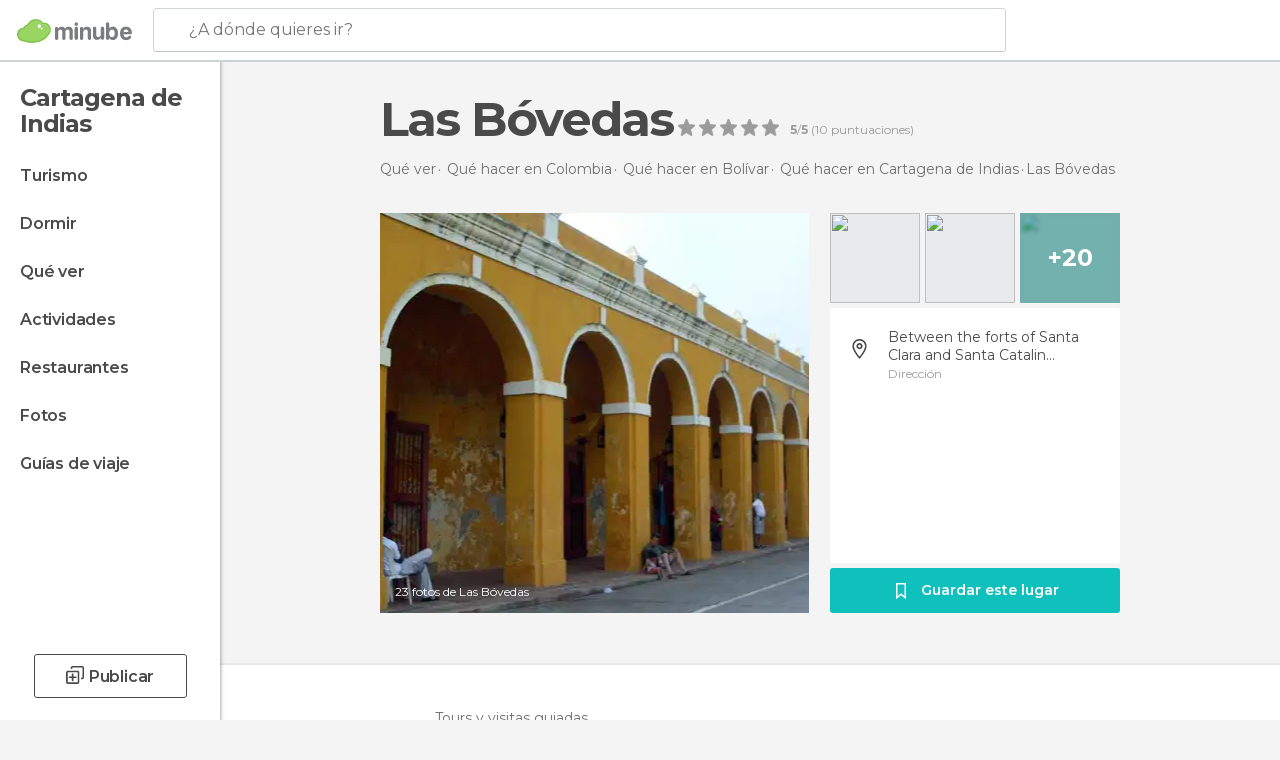

--- FILE ---
content_type: text/html; charset=UTF-8
request_url: https://www.minube.com.mx/rincon/las-bovedas-a91395
body_size: 52546
content:

 
 <!DOCTYPE html><!--[if lt IE 7]> <html class="no-js lt-ie9 lt-ie8 lt-ie7" lang="es-MX"> <![endif]--><!--[if IE 7]> <html class="no-js lt-ie9 lt-ie8" lang="es-MX"> <![endif]--><!--[if IE 8]> <html class="no-js lt-ie9" lang="es-MX"> <![endif]--><!--[if gt IE 8]><!--><html class="no-js" lang="es-MX"> <!--<![endif]--><head><meta charset="UTF-8"/><meta http-equiv="Content-Type" content="text/html; charset=UTF-8"/><meta http-equiv="X-UA-COMPATIBLE" content="IE=edge"/><meta name="viewport" content="width=device-width, minimum-scale=1.0, initial-scale=1.0"><title>Las Bóvedas en Cartagena de Indias: 11 opiniones y 23 fotos</title><link rel="preconnect" crossorigin="anonymous" href="https://images.mnstatic.com"><link rel="preconnect" crossorigin="anonymous" href="https://assetscdn.mnstatic.com">
 
 <link rel="alternate" hreflang="es-ES" href="https://www.minube.com/rincon/las-bovedas-a91395"/><link rel="alternate" hreflang="x-default" href="https://www.minube.com/rincon/las-bovedas-a91395" /><link rel="alternate" hreflang="es-MX" href="https://www.minube.com.mx/rincon/las-bovedas-a91395"/><link rel="alternate" hreflang="es-CO" href="https://www.minube.com.co/rincon/las-bovedas-a91395"/><link rel="alternate" hreflang="es-AR" href="https://www.minube.com.ar/rincon/las-bovedas-a91395"/><link rel="alternate" hreflang="it" href="https://www.minube.it/posto-preferito/las-bovedas-a92043"/><link rel="alternate" hreflang="pt" href="https://www.minube.pt/sitio-preferido/las-bovedas-a88875"/><link rel="alternate" hreflang="pt-BR" href="https://www.minube.com.br/sitio-preferido/las-bovedas-a88875"/><link rel="alternate" hreflang="fr" href="https://www.monnuage.fr/point-d-interet/las-bovedas-a67256"/><link rel="alternate" hreflang="en-US" href="https://www.minube.net/place/las-bovedas-a91395"/><link rel="alternate" hreflang="en-GB" href="https://www.minube.co.uk/place/las-bovedas-a91395"/><link rel="alternate" hreflang="es" href="https://www.minube.com/rincon/las-bovedas-a91395"/><link rel="alternate" hreflang="en" href="https://www.minube.net/place/las-bovedas-a91395"/><meta name="description" content="Las Bóvedas en Cartagena de Indias: descubre los horarios, como llegar y dónde está, compara precios antes de reservar, encuentra fotos y lee opiniones"/><link rel="canonical" href="https://www.minube.com.mx/rincon/las-bovedas-a91395"/><meta name="keywords"
 content="Las bóvedas, de interés cultural"/><meta name="robots" content="index,follow"/><link rel="apple-touch-icon" sizes="180x180" href="https://contentdelivery.mnstatic.com/1/favicon/apple-touch-icon.png"><link rel="icon" type="image/png" sizes="32x32" href="https://contentdelivery.mnstatic.com/1/favicon/favicon-32x32.png"><link rel="icon" type="image/png" sizes="16x16" href="https://contentdelivery.mnstatic.com/1/favicon/favicon-16x16.png"><link rel="shortcut icon" href="https://contentdelivery.mnstatic.com/1/favicon/favicon.ico"><link rel="manifest" href="/manifest.json"/><meta name="apple-mobile-web-app-title" content="minube" /><meta name="application-name" content="minube" /><meta name="msapplication-config" content="https://contentdelivery.mnstatic.com/1/favicon/browserconfig.xml" /><meta name="theme-color" content="#007A75"/><meta property="og:title" content="Las Bóvedas"/><meta property="og:description" content="Las bóvedas fueron el ultimo bastión defensivo agregado a la ciudad de cartagena de indias edificadas por el ingeniero antonio de arevalo, sirvieron en su época para apresar a aquellos que eran insurrectos hoy están totalmente restauradas y sirven como el mayor centro de venta artesanal de la ciudad, un espectáculo único donde verán la máxima expresión de la artesanía del caribe Colombiano, es como un centro comercial exclusivamente para artesanías; es la historia, la artesanía y la moda combinadas osea un lugar único en una ciudad única, en verdad se los recominedo mucho"/><meta property="og:image" content="https://images.mnstatic.com/96/b9/96b9ec06a4f87f45ff72e31a34629960.jpg?quality=75&format=png&fit=crop&width=980&height=880&aspect_ratio=980%3A880"/><meta property="og:site_name" content="Minube"/><meta property="og:type" content="website"/><meta name="twitter:card" content="summary"/><meta name="twitter:title" content="Las Bóvedas"/><meta name="twitter:description" content="Las bóvedas fueron el ultimo bastión defensivo agregado a la ciudad de cartagena de indias edificadas por el ingeniero antonio de arevalo, sirvieron en su época para apresar a aquellos que eran insurrectos hoy están totalmente restauradas y sirven como el mayor centro de venta artesanal de la ciudad, un espectáculo único donde verán la máxima expresión de la artesanía del caribe Colombiano, es como un centro comercial exclusivamente para artesanías; es la historia, la artesanía y la moda combinadas osea un lugar único en una ciudad única, en verdad se los recominedo mucho"/><meta name="twitter:image:src" content="https://images.mnstatic.com/96/b9/96b9ec06a4f87f45ff72e31a34629960.jpg?quality=75&format=png&fit=crop&width=980&height=880&aspect_ratio=980%3A880"/><meta name="twitter:site" content="@minube"/><meta name="twitter:domain" value="minube.com" /><meta property="al:ios:app_name" content="minube"><meta property="al:ios:app_store_id" content="440277010"><meta property="twitter:app:id:ipad" name="twitter:app:id:ipad" content="440277010"><meta property="twitter:app:id:iphone" name="twitter:app:id:iphone" content="440277010"><link rel="prefetch" href="https://www.minube.com/assets/css/min/production/src/layouts/users/login.css">
<link rel='preload' as='style' href='https://fonts.minube.com/avenir.css' onload='this.rel="stylesheet"'><link rel="stylesheet" type="text/css" href="https://fonts.minube.com/avenir.css" />
<link rel='preload' as='style' href='https://fonts.googleapis.com/css?family=Montserrat:400,600,700|Open+Sans:400,600,700&subset=latin-ext,latin-ext' onload='this.rel="stylesheet"'><link rel="stylesheet" type="text/css" href="https://fonts.googleapis.com/css?family=Montserrat:400,600,700|Open+Sans:400,600,700&amp;subset=latin-ext,latin-ext" />
<link rel='preload' as='style' href='https://assetscdn.mnstatic.com/css/zzjs-c44358a9f13ed1d54dac3857ff835d13.css'><link rel="stylesheet" type="text/css" href="https://assetscdn.mnstatic.com/css/zzjs-c44358a9f13ed1d54dac3857ff835d13.css" />



 
 
 
 
 
 
 
 
 
 
 </head><body>
 

 
 
 <header>
 
<div class="actionBar">
 
<div class="main border ">
 
<div class="logo">
 
 <a class="brand icon_base icon__color_logo
"
 title="Minube"
 href="https://www.minube.com.mx/"
 ></a></div> 
 
<div id="mnHeaderFakeInput" class="mnHeaderFakeInput"
 onclick="Minube.services.HeaderUI.focusSearcherHeader();"><div class="mnHeaderFakeInput__box display_table"><div class="display_table_cell"><div class="mnHeaderFakeInput__text"><span>¿A dónde quieres ir?</span></div></div></div></div><div id="mnHeaderRealInput" class="mnHeaderRealInput "
 style="display: none; opacity: 0;"><input id="mnHeaderSearcherInput" class="mnHeaderSearcherInput"
 type="text" placeholder="" autofocus/><ul id="mnHeaderSearcherResults" class="mnHeaderSearcherResults"></ul><div id="mnHeaderSearcherResultsBackground"
 class="mnHeaderSearcherResultsBackground"
 onclick="Minube.services.HeaderUI.blurSearcher();"></div><div id="mnHeaderSearcherIcon"
 class="icon sp_header_navigate icon--lensRealInput"></div><div class="close" onclick="Minube.services.HeaderUI.blurSearcher();"></div><span style="display:none;" id="gplus_button"
 data-gapiattached="true">Entrar con Google +</span></div><div class="widgets">
 
<div id="mnHeaderOptionsMenu" class="mnHeaderOptionsMenu share" onclick="Minube.services.HeaderUI.initShareTooltip()"><div id="mnHeaderShareTop"><div class="share_icon"></div></div></div>
 
 
<div class="profile_avatar basic"></div> 
 
<div class="mnNavigateSandwich only-mobile activitySearch"><div class="mnNavigateSandwich__lines"></div></div></div></div></div>
 
 


 
 
 </header>
 
 <div class="fullWidth
 "><div class="leftMenu">
 
 <div id="mnNavigate" class="mnNavigate "><div class="mnNavigate__sectionsAction only-mobile"><div class="mnNavigate__section access"><span class="mnNavigate__sectionLink access" id="access_mobile_user" onclick="Minube.services.ProfileUI.openModalLogin(null, true)">Entrar</span></div><div class="section_profile"><div class="mnNavigate__section" onclick="Minube.services.UserSection.goTo('/', 'my_profile')"><span class="mnNavigate__sectionLink">Mi perfil</span></div><div class="mnNavigate__section edit" onclick="Minube.services.UserSection.goTo('/editar/', 'edit')"><span class="mnNavigate__sectionLink">Editar mi perfil</span></div><div class="mnNavigate__section" onclick="Minube.services.Registration.logout()"><span class="mnNavigate__sectionLink">Cerrar sesión</span></div><div class="mnNavigate__section"><span class="mnNavigate__sectionLink line"/></div></div><div class="mnNavigate__section share"><span class="mnNavigate__sectionLink share" onclick="Minube.services.HeaderUI.handlerShare()">Compartir</span></div><div class="mnNavigate__section"><span class="mnNavigate__sectionLink addExperience" onclick="Minube.services.HeaderUI.headerOpenPoiUpload() ">Añadir experiencia</span></div><div class="mnNavigate__section sep"><span class="mnNavigate__sectionLink line"/></div></div><div id="mnNavigate__sectionsBlock" class="mnNavigate__sectionsBlock">
 
 
 <div id="mnNavigate__tabs" class="navTabs mnNavigate__tabs"><ul class="mover"><li class="navItem active categories "
 data-section="categories"
 onclick="Minube.services.Sidebar.switchTab('categories')">
 Menú
 </li>
 
 <li class="navItem filters "
 data-section="filters"
 onclick="Minube.services.Sidebar.switchTab('filters')">
 Filtros
 </li>
 
 </ul></div>
 
 
 <nav role="navigation" class="mnNavigate__navigation"><ul id="mnNavigate__categoriesBlock" class="mnNavigate__categoriesBlock mnNavigate__tabContent active" data-section="categories">
 
 
 <li class="mnNavigate__location ">Cartagena de Indias</li>
 
 
 
<li class="mnNavigate__section all noCounter"><div class="mnNavigate__icon icon_base icon__all"></div><a class="mnNavigate__sectionLink" href="https://www.minube.com.mx/viajes/colombia/bolivar/cartagena_de_indias" title="Viajes en Cartagena de Indias: Turismo en Cartagena de Indias"> Turismo </a>
 
 </li>
 
  
 
 
<li class="mnNavigate__section sleep noCounter"><div class="mnNavigate__icon icon_base icon__sleep"></div><a class="mnNavigate__sectionLink" href="https://www.minube.com.mx/donde_dormir/colombia/bolivar/cartagena_de_indias" title="Alojamientos donde dormir en Cartagena de Indias"> Dormir </a>
 
 </li>
 
  
 
 
<li class="mnNavigate__section tosee noCounter"><div class="mnNavigate__icon icon_base icon__tosee"></div><a class="mnNavigate__sectionLink" href="https://www.minube.com.mx/que_ver/colombia/bolivar/cartagena_de_indias" title="Que ver y lugares turísticos de Cartagena de Indias"> Qué ver </a>
 
 </li>
 
  
 
 
<li class="mnNavigate__section todo noCounter"><div class="mnNavigate__icon icon_base icon__todo"></div><a class="mnNavigate__sectionLink" href="https://www.minube.com.mx/actividades/cartagena-de-indias-c1110" title="Actividades en Cartagena de Indias"> Actividades </a>
 
 </li>
 
  
 
 
<li class="mnNavigate__section eat noCounter"><div class="mnNavigate__icon icon_base icon__eat"></div><a class="mnNavigate__sectionLink" href="https://www.minube.com.mx/restaurantes/colombia/bolivar/cartagena_de_indias" title="Restaurantes en Cartagena de Indias: Comer y cenar"> Restaurantes </a>
 
 </li>
 
  
 
 
<li class="mnNavigate__section pic_gallery noCounter"><div class="mnNavigate__icon icon_base icon__pic_gallery"></div><a class="mnNavigate__sectionLink" href="https://www.minube.com.mx/fotos/cartagena-de-indias-c1110" title="Fotos de Cartagena de Indias"> Fotos </a>
 
 </li>
 
  
 
 
<li class="mnNavigate__section guides noCounter"><div class="mnNavigate__icon icon_base icon__guides"></div><a class="mnNavigate__sectionLink" href="https://www.minube.com.mx/guias/colombia/bolivar/cartagena_de_indias" title="Guías de viaje en Cartagena de Indias"> Guías de viaje </a>
 
 </li>
 
 
 
 </ul></nav></div><div class="buttonPublish">
 
<div class="buttonMain outline normal withIcon default"
 style=""
 onclick="Minube.services.HeaderUI.headerOpenPoiUpload() "
 ><div class="display_table"><div class="display_table_cell"><span class="icon icon_base ic_post_darkgray"></span><span class="text" style="">Publicar</span></div></div></div></div></div>
 
 
 
 
 </div><div class="content withSidebar ">
 
 
<div class="poiHeaderContainer"><div class="container headerContainer">
 
<div id="poiHeader"><div class="poiHeaderPlacer">
 
<h1 >Las Bóvedas</h1><div class="ratingPoiHeader">
 
<div class="ratingHeader"><div class="seoRating" data-rating="5.0000" data-poi-id="91395" data-star-hover="0" data-star-selected="0">
 
 <div class="starsRating"><div data-rating="1" class="rating-poi-header-star active-star icon_base full-star"></div><div data-rating="2" class="rating-poi-header-star active-star icon_base full-star"></div><div data-rating="3" class="rating-poi-header-star active-star icon_base full-star"></div><div data-rating="4" class="rating-poi-header-star active-star icon_base full-star"></div><div data-rating="5" class="rating-poi-header-star active-star icon_base full-star"></div></div>
 
<div class="ratingSideText"><div data-rating-text="Excelente" data-rating="5"></div><div data-rating-text="Muy bien" data-rating="4"></div><div data-rating-text="Bien" data-rating="3"></div><div data-rating-text="Regular" data-rating="2"></div><div data-rating-text="Poco recomendable" data-rating="1"></div></div>
 
<div class="ratingTextDefault"><div><label class="rating_text_default mnormal">5</label><label class="rating_text_default">/</label><label class="rating_text_default mnormal">5</label><label class="rating_text_default">&nbsp;(</label><label class="rating_text_default">10</label><label class="rating_text_default">&nbsp;puntuaciones)
 </label></div></div></div></div></div></div><div class="poiHeaderExtra display-table"><div class="breadcrumbPlacer display-table-cell">
 
<div class="breadcrumb-box" itemscope itemtype="http://schema.org/BreadcrumbList"><ul><li itemprop="itemListElement" itemscope itemtype="http://schema.org/ListItem" ><a title="Qué ver cerca de mi" href="https://www.minube.com.mx/que_ver"><b itemprop="name">Qué ver</b></a><meta itemprop="position" content="1" /><meta itemprop="item" content="https://www.minube.com.mx/que_ver" /></li>
  <li itemprop="itemListElement" itemscope itemtype="http://schema.org/ListItem" ><a title="Que ver en Colombia, que hacer y que visitar" href="https://www.minube.com.mx/que_ver/colombia"><b itemprop="name">Qué hacer en Colombia</b></a><meta itemprop="position" content="2" /><meta itemprop="item" content="https://www.minube.com.mx/que_ver/colombia" /></li>
  <li itemprop="itemListElement" itemscope itemtype="http://schema.org/ListItem" ><a title="Que ver en Bolívar, que hacer y que visitar" href="https://www.minube.com.mx/que_ver/colombia/bolivar"><b itemprop="name">Qué hacer en Bolívar</b></a><meta itemprop="position" content="3" /><meta itemprop="item" content="https://www.minube.com.mx/que_ver/colombia/bolivar" /></li>
  <li itemprop="itemListElement" itemscope itemtype="http://schema.org/ListItem" ><a title="Que ver en Cartagena de Indias, que hacer y que visitar" href="https://www.minube.com.mx/que_ver/colombia/bolivar/cartagena_de_indias"><b itemprop="name">Qué hacer en Cartagena de Indias</b></a><meta itemprop="position" content="4" /><meta itemprop="item" content="https://www.minube.com.mx/que_ver/colombia/bolivar/cartagena_de_indias" /></li><li class="last" ><span>Las Bóvedas</span></li></ul></div></div><div class="poiHeaderExtraInfo display-table-cell"></div></div></div>
 

 
<div id="poiSubheader"><div class="viewer"><div class="placer"><a href="https://photo620x400.mnstatic.com/96b9ec06a4f87f45ff72e31a34629960/las-bovedas.jpg" title="Fotos Las Bóvedas"
 data-pictureId="454860" onclick="Minube.services.Experiences.openGallery(this); return false;"><link rel="preload" as="image" href="https://photo620x400.mnstatic.com/96b9ec06a4f87f45ff72e31a34629960/las-bovedas.jpg?quality=70" type="image/webp"/><img title="Fotos Las Bóvedas" class="image" src="https://photo620x400.mnstatic.com/96b9ec06a4f87f45ff72e31a34629960/las-bovedas.jpg" alt="Las Bóvedas"/><div class="caption">23 fotos de Las Bóvedas</div>
 
 </a></div></div>
 
<div class="infoModule">
 
<div class="info-pictures"><img class="picture-item" src="[data-uri]"
 data-pictureId="7251616" onclick="Minube.services.Experiences.openGallery(this)"
 data-src="https://images.mnstatic.com/ae/90/ae90b348e87e15c8167ee90a9c07b6a7.jpg?quality=75&amp;format=png&amp;fit=crop&amp;width=100&amp;height=90&amp;aspect_ratio=100%3A90"
 data-dynamic-source="1" /><img class="picture-item" src="[data-uri]"
 data-pictureId="7687275" onclick="Minube.services.Experiences.openGallery(this)"
 data-src="https://images.mnstatic.com/cb/13/cb132540c3a296b13b17e8699b310a5b.jpg?quality=75&amp;format=png&amp;fit=crop&amp;width=100&amp;height=90&amp;aspect_ratio=100%3A90"
 data-dynamic-source="1" /><div class="picture-item-bg" data-pictureId="8367951" onclick="Minube.services.Experiences.openGallery(this)"><img class="picture-item" src="[data-uri]"
 data-src="https://images.mnstatic.com/d6/df/d6dff0f2e4a32b36b3b6d18cc1edac36.jpg?quality=75&amp;format=png&amp;fit=crop&amp;width=100&amp;height=90&amp;aspect_ratio=100%3A90"
 data-dynamic-source="1" width="100" height="90"><div class="totalUserPics">+20</div></div></div><div class="poi-info">
 
 
 
 
 <div class="info-item address fillbox" onclick=""><div class="display-table"><div class="display-table-cell"><a class="data" href="javascript:void(0)" title="Dirección Las Bóvedas" rel="nofollow" onclick="Minube.services.PoiSubHeader.sendToNativeMap('Las Bóvedas', 10.429826, -75.546520)">
 Between the forts of Santa Clara and Santa Catalin...
 </a><span>Dirección</span></div></div><div class="border"></div></div></div>
 
<div class="save-poi"><div class="display_table"><div class="display_table_cell"><div class="saveItem" data-poi_id="91395" onclick="Minube.services.PoiSubHeader.savePoi();"><div class="icon"></div><label>
 Guardar este lugar
 </label><label class="savedItem">
 Guardado
 </label></div></div></div></div></div></div></div></div><div class="poiTopAds"><div class="container">
 
 <div class="header_block header_display_top topinside withoutMainRivers"
 id="header_display_top"><div class="display_top screen_minube_tags" id="display_top" data-screenauthminube="468x60_TOP,728x90_TOP,970x90_TOP"></div></div></div></div>
 
<form id="activitiesRelated_form" name="buttonIconText_form" method="post"
 action="/tking/go" target="_blank"><input type="hidden" name="deeplink"
 id="activitiesRelated_form_deeplink" value=""/><input type="hidden" name="integration_type"
 id="activitiesRelated_form_integration_type"
 value="activities_suggested"/><input type="hidden" name="deeplink_platform" id="activitiesRelated_form_deeplink_platform" value=""/><input type="hidden" name="provider"
 id="activitiesRelated_form_provider" value=""/><input type="hidden" name="activity_id" id="activitiesRelated_form_activity_id"
 value=""/><input type="hidden" name="tracking" id="activitiesRelated_form_tracking" value="e30="/></form>
 

<div class="itemTransactionContainer" id="relatedToursAndActivities"><div class="container"><div class="center"><div class="titleModule">No esperes para reservar las actividades</div></div><div class="left"><div class="leftContainer"><div class="subtitle">Tours y visitas guiadas</div><div class="title"><a href="https://www.minube.com.mx/actividades/a-gozar-en-la-noche-con-la-rumba-en-chiva-cartagena-de-indias-t20752" title="A Gozar en la Noche Con la Rumba en Chiva">A Gozar en la Noche Con la Rumba en Chiva</a></div><div class="rating"> <div class="ratingItem"><div class="ratingStars" data-average="3.55"><div class="stars empty_stars"><div data-rating="1" class="star icon_base ic_star"></div><div data-rating="2" class="star icon_base ic_star"></div><div data-rating="3" class="star icon_base ic_star"></div><div data-rating="4" class="star icon_base ic_star"></div><div data-rating="5" class="star icon_base ic_star"></div></div><div class="stars full_stars" style="width: 73%"><div data-rating="1" class="star icon_base ic_star_full"></div><div data-rating="2" class="star icon_base ic_star_full"></div><div data-rating="3" class="star icon_base ic_star_full"></div><div data-rating="4" class="star icon_base ic_star_full"></div><div data-rating="5" class="star icon_base ic_star_full"></div></div></div></div><div class="totalRating">(9 )</div></div><div class="bottom">
 
<div class="buttonAction accept_invert special" id=""
 onclick="Minube.services.ItemTransaction.trackingClickOut('https://www.minube.com.mx/actividades/a-gozar-en-la-noche-con-la-rumba-en-chiva-cartagena-de-indias-t20752', '20752', 'Minube') "><div class="display_table"><div class="display_table_cell"><label>Más info</label></div></div></div><div class="priceContainer"><div class="text">desde</div><div class="price"><small>$</small>506,53<small></small></div></div></div></div></div><div class="right"><div class="picContainer" onclick="Minube.services.ItemTransaction.trackingClickOut(&#039;https://www.minube.com.mx/actividades/a-gozar-en-la-noche-con-la-rumba-en-chiva-cartagena-de-indias-t20752&#039;, &#039;20752&#039;, &#039;Minube&#039;)"><div class="picture"
 data-src="https://imgs-activities.mnstatic.com/Activities/6b/c4/6bc45c68df6a7fe9d4f054cca773a10b967bf651cb900d13d252ac124ba6f2af.jpg?quality=86&amp;format=png&amp;fit=crop&amp;width=490&amp;height=320&amp;aspect_ratio=490%3A320"></div></div></div><div class="center">
 
<div class="buttonAction accept_invert special" id=""
 onclick="Minube.services.ItemTransaction.trackingClickOut('https://www.minube.com.mx/actividades/a-gozar-en-la-noche-con-la-rumba-en-chiva-cartagena-de-indias-t20752', '20752', 'Minube') "><div class="display_table"><div class="display_table_cell"><label>Más info</label></div></div></div></div></div></div><div class="poiSubTitle"><div class="container"><h2>
 11 opiniones <span>sobre Las Bóvedas</span></h2></div></div><div class="onlyMobile"><div class="collaboratorsPlacerMobile"></div></div>
 

 
 
 <div class="experiencesContainer"><div class="container">
 
<article itemprop="comment" itemscope="" itemtype="https://schema.org/Comment" class="poiExperience " id="experience5689235" data-comment-id="2231312" data-user-id="5689235"><div itemprop="author" itemscope="" itemtype="https://schema.org/Person" class="avatarContainer" data-user-id="5689235" data-tooltip-hash="a53e9b309b9b17772519e596c1dc5ec1"><div title="andysmiguelortegasalas515" class="avatarImage" data-src="https://avatars.mnstatic.com/5689235_80x80_3.jpg"></div>
 
 <div itemprop="name" class="username userTooltipLauncher">
 Andys Miguel Ortega Salas
 </div></div><div itemprop="text" class="textContainer">
 
<h3 class="title" data-translate-content-title="off">El mayor centro de venta artesanal de la ciudad</h3> 
<div class="content" data-translate-content-text="off"><p>Las bóvedas fueron el ultimo bastión defensivo agregado a la ciudad de cartagena de indias edificadas por el ingeniero antonio de arevalo, sirvieron en su época para apresar a aquellos que eran insurrectos hoy están totalmente restauradas y sirven como el mayor centro de venta artesanal de la ciudad, un espectáculo único donde verán la máxima expresión de la artesanía del caribe Colombiano, es como un centro comercial exclusivamente para artesanías; es la historia, la artesanía y la moda combinadas osea un lugar único en una ciudad única, en verdad se los recominedo mucho</p></div></div>
 
<div class="picturesContainer"><img data-dynamic-source="1" class="picture" data-pictureId="8367951"
 onclick="Minube.services.Experiences.openUserGallery(this, 5689235)"
 src="[data-uri]" data-src="https://images.mnstatic.com/d6/df/d6dff0f2e4a32b36b3b6d18cc1edac36.jpg?quality=75&amp;format=png&amp;fit=crop&amp;width=65&amp;height=65&amp;aspect_ratio=65%3A65"><img data-dynamic-source="1" class="picture" data-pictureId="8367958"
 onclick="Minube.services.Experiences.openUserGallery(this, 5689235)"
 src="[data-uri]" data-src="https://images.mnstatic.com/54/89/5489c86da2dcb66b0974268eb72a79c9.jpg?quality=75&amp;format=png&amp;fit=crop&amp;width=65&amp;height=65&amp;aspect_ratio=65%3A65"><div class="pictureBackground" onclick="Minube.services.Experiences.openUserGallery(this, 5689235)"><img data-dynamic-source="1" class="backgroundFill" src="[data-uri]" data-src="https://images.mnstatic.com/6e/1a/6e1a7b104a502f9eabf2b50c4c1c6f3e.jpg?quality=75&amp;format=png&amp;fit=crop&amp;width=65&amp;height=65&amp;aspect_ratio=65%3A65"><div class="totalUserPics">+6</div></div></div><div class="buttonsContainer">
 
 <div class="likeButton " data-likes-count="0"
 data-poi-id="91395" data-user-id="5689235"><div class="text">
 Like
 </div><span class="icon_base icon__like "></span></div> </div></article>
 
 <div id="adsforsearch_content"
 class="adsforsearch_content " style="margin-top: 20px" data-function-ads="loadRoba"><div id="v-minube-mx"></div><script data-cfasync="false">( function ( v, d, o, ai ) {
 ai = d.createElement( 'script' );
 ai.defer = true;
 ai.async = true;
 ai.src = v.location.protocol + '//a.vdo.ai/core/v-minube-mx/vdo.ai.js';
 d.head.appendChild( ai );
 } )( window, document );</script></div>
 
<article itemprop="comment" itemscope="" itemtype="https://schema.org/Comment" class="poiExperience " id="experience5108912" data-comment-id="2135072" data-user-id="5108912"><div itemprop="author" itemscope="" itemtype="https://schema.org/Person" class="avatarContainer" data-user-id="5108912" data-tooltip-hash="492ae4a0ffa197b7373d1c5c0736b6a1"><div title="rodamons" class="avatarImage" data-src="https://avatars.mnstatic.com/5108912_80x80.jpg"></div>
 
 <div itemprop="name" class="username userTooltipLauncher">
 Rodamons
 </div></div><div itemprop="text" class="textContainer">
 
<h3 class="title" data-translate-content-title="off">Antigüo polvorín</h3> 
<div class="content" data-translate-content-text="off"><p>Las Bóvedas, construidas en la misma época de las murallas, primero fueron destinadas a polvorín y posteriormente como cárcel.<br/>Hoy en día están reconvertidas en originales y artísticas tiendas de venta de suvenires. Cada bóveda es una tienda y éstas van numeradas.<br/>Debajo de los soportales se instalan numerosos vendedores ambulantes ofreciendo artículos de todo tipo, incluso pude observar una persona con un portátil que se dedicaba a escribir e. mails para una numerosa cola de clientes que guardaban su turno.<br/>'<a rel="nofollow" href="https://www.rodamons.net" title="https://www.rodamons.net" target="_blank">https://www.rodamons.net</a>'</p></div></div>
 
<div class="picturesContainer"><img data-dynamic-source="1" class="picture" data-pictureId="7687275"
 onclick="Minube.services.Experiences.openUserGallery(this, 5108912)"
 src="[data-uri]" data-src="https://images.mnstatic.com/cb/13/cb132540c3a296b13b17e8699b310a5b.jpg?quality=75&amp;format=png&amp;fit=crop&amp;width=65&amp;height=65&amp;aspect_ratio=65%3A65"><img data-dynamic-source="1" class="picture" data-pictureId="7687276"
 onclick="Minube.services.Experiences.openUserGallery(this, 5108912)"
 src="[data-uri]" data-src="https://images.mnstatic.com/93/db/93db241c339600ecb0c5d1f5a10988d6.jpg?quality=75&amp;format=png&amp;fit=crop&amp;width=65&amp;height=65&amp;aspect_ratio=65%3A65"></div><div class="buttonsContainer">
 
 <div class="likeButton " data-likes-count="0"
 data-poi-id="91395" data-user-id="5108912"><div class="text">
 Like
 </div><span class="icon_base icon__like "></span></div> </div></article>
 
<article itemprop="comment" itemscope="" itemtype="https://schema.org/Comment" class="poiExperience " id="experience7776074" data-comment-id="6567907" data-user-id="7776074"><div itemprop="author" itemscope="" itemtype="https://schema.org/Person" class="avatarContainer" data-user-id="7776074" data-tooltip-hash="0e9862d0bdc2e830a15f88c2b5c5b88c"><div title="mauriciocardozo" class="avatarImage" data-src="https://avatars.mnstatic.com/7776074_80x80.jpg"></div>
 
 <div itemprop="name" class="username userTooltipLauncher">
 Mauricio Cardozo
 </div></div><div itemprop="text" class="textContainer">
 
<h3 class="title" data-translate-content-title="off">Pueden tomar él citybus y descender en la parada 7.</h3> <div class="rating">
 
<div class="staticRating">
 
 <div class="starsRating"><div data-rating="1" class="rating-experience active-star icon_base full-star"></div><div data-rating="2" class="rating-experience active-star icon_base full-star"></div><div data-rating="3" class="rating-experience active-star icon_base full-star"></div><div data-rating="4" class="rating-experience active-star icon_base full-star"></div><div data-rating="5" class="rating-experience active-star icon_base full-star"></div></div>
 
<div class="ratingSideText"><div class="ratingTextShown">Excelente</div></div></div></div>
 
<div class="content" data-translate-content-text="off"><p>Más de veinte bóvedas con artesanías exuberantes y a precios algo elevados pero acordes con del sitio.</p></div></div>
 
<div class="picturesContainer"></div><div class="buttonsContainer">
 
 <div class="likeButton " data-likes-count="0"
 data-poi-id="91395" data-user-id="7776074"><div class="text">
 Like
 </div><span class="icon_base icon__like "></span></div> </div></article>
 
<article itemprop="comment" itemscope="" itemtype="https://schema.org/Comment" class="poiExperience " id="experience7878859" data-comment-id="6615809" data-user-id="7878859"><div itemprop="author" itemscope="" itemtype="https://schema.org/Person" class="avatarContainer" data-user-id="7878859" data-tooltip-hash="b7a4c4672d8004f997be3ca1809821c1"><div title="piauriburu" class="avatarImage" data-src="https://avatars.mnstatic.com/noavt_7_80x80.png"></div>
 
 <div itemprop="name" class="username userTooltipLauncher">
 Pia Uriburu
 </div></div><div itemprop="text" class="textContainer">
 
<h3 class="title" data-translate-content-title="off">Recorrimos todos los chiringuitos artesanales</h3> <div class="rating">
 
<div class="staticRating">
 
 <div class="starsRating"><div data-rating="1" class="rating-experience active-star icon_base full-star"></div><div data-rating="2" class="rating-experience active-star icon_base full-star"></div><div data-rating="3" class="rating-experience active-star icon_base full-star"></div><div data-rating="4" class="rating-experience active-star icon_base full-star"></div><div data-rating="5" class="rating-experience active-star icon_base full-star"></div></div>
 
<div class="ratingSideText"><div class="ratingTextShown">Excelente</div></div></div></div>
 
<div class="content" data-translate-content-text="off"><p>Ubicados en las antiguas celdas, muy bien mantenido, no es barato para comprar.</p></div></div>
 
<div class="picturesContainer"></div><div class="buttonsContainer">
 
 <div class="likeButton " data-likes-count="0"
 data-poi-id="91395" data-user-id="7878859"><div class="text">
 Like
 </div><span class="icon_base icon__like "></span></div> </div></article>
 
<article itemprop="comment" itemscope="" itemtype="https://schema.org/Comment" class="poiExperience " id="experience7650462" data-comment-id="6535491" data-user-id="7650462"><div itemprop="author" itemscope="" itemtype="https://schema.org/Person" class="avatarContainer" data-user-id="7650462" data-tooltip-hash="5bc9980d9b01e1402e47af7614ea53be"><div title="albamenares" class="avatarImage" data-src="https://avatars.mnstatic.com/7650462_80x80.jpg"></div>
 
 <div itemprop="name" class="username userTooltipLauncher">
 Alba Menares
 </div></div><div itemprop="text" class="textContainer">
 
<h3 class="title" data-translate-content-title="off">Las bóvedas hoy albergan negocios de artesanías locales.</h3> <div class="rating">
 
<div class="staticRating">
 
 <div class="starsRating"><div data-rating="1" class="rating-experience active-star icon_base full-star"></div><div data-rating="2" class="rating-experience active-star icon_base full-star"></div><div data-rating="3" class="rating-experience active-star icon_base full-star"></div><div data-rating="4" class="rating-experience active-star icon_base full-star"></div><div data-rating="5" class="rating-experience active-star icon_base full-star"></div></div>
 
<div class="ratingSideText"><div class="ratingTextShown">Excelente</div></div></div></div>
 
<div class="content" data-translate-content-text="off"><p>Expresiones urbanas en todo el entorno dan brillo a la ciudad.</p></div></div>
 
<div class="picturesContainer"></div><div class="buttonsContainer">
 
 <div class="likeButton " data-likes-count="0"
 data-poi-id="91395" data-user-id="7650462"><div class="text">
 Like
 </div><span class="icon_base icon__like "></span></div> </div></article>
 
<article itemprop="comment" itemscope="" itemtype="https://schema.org/Comment" class="poiExperience " id="experience7838080" data-comment-id="6599270" data-user-id="7838080"><div itemprop="author" itemscope="" itemtype="https://schema.org/Person" class="avatarContainer" data-user-id="7838080" data-tooltip-hash="f079930e0635896eb7acc7aa281c2149"><div title="orianaatencio" class="avatarImage" data-src="https://avatars.mnstatic.com/7838080_80x80.jpg"></div>
 
 <div itemprop="name" class="username userTooltipLauncher">
 Oriana Atencio
 </div></div><div itemprop="text" class="textContainer">
 
<h3 class="title" data-translate-content-title="off">Sentid la historia que cargan esas bóvedas</h3> <div class="rating">
 
<div class="staticRating">
 
 <div class="starsRating"><div data-rating="1" class="rating-experience active-star icon_base full-star"></div><div data-rating="2" class="rating-experience active-star icon_base full-star"></div><div data-rating="3" class="rating-experience active-star icon_base full-star"></div><div data-rating="4" class="rating-experience active-star icon_base full-star"></div><div data-rating="5" class="rating-experience active-star icon_base full-star"></div></div>
 
<div class="ratingSideText"><div class="ratingTextShown">Excelente</div></div></div></div>
 
<div class="content" data-translate-content-text="off"><p>Un excelente lugar para ir y comprar detalles a un amigo o familiar.</p></div></div>
 
<div class="picturesContainer"></div><div class="buttonsContainer">
 
 <div class="likeButton " data-likes-count="0"
 data-poi-id="91395" data-user-id="7838080"><div class="text">
 Like
 </div><span class="icon_base icon__like "></span></div> </div></article>
 
<article itemprop="comment" itemscope="" itemtype="https://schema.org/Comment" class="poiExperience " id="experience8365906" data-comment-id="6694826" data-user-id="8365906"><div itemprop="author" itemscope="" itemtype="https://schema.org/Person" class="avatarContainer" data-user-id="8365906" data-tooltip-hash="8cd0ffb65985ae6200537809f1c43c30"><div title="paolayaber" class="avatarImage" data-src="https://avatars.mnstatic.com/8365906_80x80.jpg"></div>
 
 <div itemprop="name" class="username userTooltipLauncher">
 Paola Yaber
 </div></div><div itemprop="text" class="textContainer">
 
<h3 class="title" data-translate-content-title="off">Tienda perfecta para comprar recordatorios de la ciudad</h3> <div class="rating">
 
<div class="staticRating">
 
 <div class="starsRating"><div data-rating="1" class="rating-experience active-star icon_base full-star"></div><div data-rating="2" class="rating-experience active-star icon_base full-star"></div><div data-rating="3" class="rating-experience active-star icon_base full-star"></div><div data-rating="4" class="rating-experience active-star icon_base full-star"></div><div data-rating="5" class="rating-experience active-star icon_base full-star"></div></div>
 
<div class="ratingSideText"><div class="ratingTextShown">Excelente</div></div></div></div>
 
<div class="content" data-translate-content-text="off"><p>Precios un poco elevados pero gran variedad de artículos que representan la cultura Cartagenera.</p></div></div>
 
<div class="picturesContainer"></div><div class="buttonsContainer">
 
 <div class="likeButton " data-likes-count="0"
 data-poi-id="91395" data-user-id="8365906"><div class="text">
 Like
 </div><span class="icon_base icon__like "></span></div> </div></article>
 
<article itemprop="comment" itemscope="" itemtype="https://schema.org/Comment" class="poiExperience " id="experience7592349" data-comment-id="6575284" data-user-id="7592349"><div itemprop="author" itemscope="" itemtype="https://schema.org/Person" class="avatarContainer" data-user-id="7592349" data-tooltip-hash="5d4a7a4c0441e36f12f2e3888688d756"><div title="agustinaugalde" class="avatarImage" data-src="https://avatars.mnstatic.com/7592349_80x80_2.jpg"></div>
 
 <div itemprop="name" class="username userTooltipLauncher">
 Agustina Ugalde
 </div></div><div itemprop="text" class="textContainer">
 
<h3 class="title" data-translate-content-title="off">Muy lindas galerías</h3> <div class="rating">
 
<div class="staticRating">
 
 <div class="starsRating"><div data-rating="1" class="rating-experience active-star icon_base full-star"></div><div data-rating="2" class="rating-experience active-star icon_base full-star"></div><div data-rating="3" class="rating-experience active-star icon_base full-star"></div><div data-rating="4" class="rating-experience active-star icon_base full-star"></div><div data-rating="5" class="rating-experience active-star icon_base full-star"></div></div>
 
<div class="ratingSideText"><div class="ratingTextShown">Excelente</div></div></div></div>
 
<div class="content" data-translate-content-text="off"><p>Mucha variedad de artesanías de la región, muy lindas galerías.</p></div></div>
 
<div class="picturesContainer"></div><div class="buttonsContainer">
 
 <div class="likeButton " data-likes-count="0"
 data-poi-id="91395" data-user-id="7592349"><div class="text">
 Like
 </div><span class="icon_base icon__like "></span></div> </div></article>
 
<article itemprop="comment" itemscope="" itemtype="https://schema.org/Comment" class="poiExperience " id="experience7785440" data-comment-id="6571731" data-user-id="7785440"><div itemprop="author" itemscope="" itemtype="https://schema.org/Person" class="avatarContainer" data-user-id="7785440" data-tooltip-hash="80559c5aa11cdebd66ce8f1da3600440"><div title="juandanielsanchezmendez" class="avatarImage" data-src="https://avatars.mnstatic.com/7785440_80x80.jpg"></div>
 
 <div itemprop="name" class="username userTooltipLauncher">
 Juan Daniel Sanchez Mendez
 </div></div><div itemprop="text" class="textContainer">
 
<h3 class="title" data-translate-content-title="off">Bonito, lleno de lugares con artesanías.</h3> <div class="rating">
 
<div class="staticRating">
 
 <div class="starsRating"><div data-rating="1" class="rating-experience active-star icon_base full-star"></div><div data-rating="2" class="rating-experience active-star icon_base full-star"></div><div data-rating="3" class="rating-experience active-star icon_base full-star"></div><div data-rating="4" class="rating-experience active-star icon_base full-star"></div><div data-rating="5" class="rating-experience active-star icon_base full-star"></div></div>
 
<div class="ratingSideText"><div class="ratingTextShown">Excelente</div></div></div></div></div>
 
<div class="picturesContainer"></div><div class="buttonsContainer">
 
 <div class="likeButton " data-likes-count="0"
 data-poi-id="91395" data-user-id="7785440"><div class="text">
 Like
 </div><span class="icon_base icon__like "></span></div> </div></article>
 
<article itemprop="comment" itemscope="" itemtype="https://schema.org/Comment" class="poiExperience " id="experience7742210" data-comment-id="6552693" data-user-id="7742210"><div itemprop="author" itemscope="" itemtype="https://schema.org/Person" class="avatarContainer" data-user-id="7742210" data-tooltip-hash="0d4ede98760494415879cfd58787dcbc"><div title="monicaandrade451" class="avatarImage" data-src="https://avatars.mnstatic.com/noavt_7_80x80.png"></div>
 
 <div itemprop="name" class="username userTooltipLauncher">
 Monica Andrade
 </div></div><div itemprop="text" class="textContainer showTranslated">
 
<h3 class="title" data-translate-content-title="on"></h3> 
<h3 class="title" data-translate-content-title="off"></h3> <div class="rating">
 
<div class="staticRating">
 
 <div class="starsRating"><div data-rating="1" class="rating-experience active-star icon_base full-star"></div><div data-rating="2" class="rating-experience active-star icon_base full-star"></div><div data-rating="3" class="rating-experience active-star icon_base full-star"></div><div data-rating="4" class="rating-experience active-star icon_base full-star"></div><div data-rating="5" class="rating-experience active-star icon_base full-star"></div></div>
 
<div class="ratingSideText"><div class="ratingTextShown">Excelente</div></div></div></div></div>
 
<div class="picturesContainer"></div><div class="buttonsContainer">
 
<div class="experienceButton translateButton" data-translated="1"
 onclick="Minube.services.Experiences.toggleTranslateContent(6552693, 7742210)"><div class="text">
 Ver original
 </div><span class="icon_base icon__translate"></span></div><div class="likeButton " data-likes-count="0"
 data-poi-id="91395" data-user-id="7742210"><div class="text">
 Like
 </div><span class="icon_base icon__like "></span></div> </div></article>
 
<article itemprop="comment" itemscope="" itemtype="https://schema.org/Comment" class="poiExperience " id="experience47798" data-comment-id="1823737" data-user-id="47798"><div itemprop="author" itemscope="" itemtype="https://schema.org/Person" class="avatarContainer" data-user-id="47798" data-tooltip-hash="ae69a5f53c98fe4c7973a26cc8f501cc"><div title="Luisasantiaga" class="avatarImage" data-src="https://avatars.mnstatic.com/47798_80x80_2.jpg"></div>
 
 <div itemprop="name" class="username userTooltipLauncher">
 Luisa santiaga
 </div></div><div itemprop="text" class="textContainer showTranslated">
 
<h3 class="title" data-translate-content-title="on"></h3> 
<h3 class="title" data-translate-content-title="off"></h3> </div>
 
<div class="picturesContainer"><img data-dynamic-source="1" class="picture" data-pictureId="454860"
 onclick="Minube.services.Experiences.openUserGallery(this, 47798)"
 src="[data-uri]" data-src="https://images.mnstatic.com/96/b9/96b9ec06a4f87f45ff72e31a34629960.jpg?quality=75&amp;format=png&amp;fit=crop&amp;width=65&amp;height=65&amp;aspect_ratio=65%3A65"><img data-dynamic-source="1" class="picture" data-pictureId="454857"
 onclick="Minube.services.Experiences.openUserGallery(this, 47798)"
 src="[data-uri]" data-src="https://images.mnstatic.com/5a/31/5a31eb4c31d84ec40f693c54e089c3eb.jpg?quality=75&amp;format=png&amp;fit=crop&amp;width=65&amp;height=65&amp;aspect_ratio=65%3A65"><div class="pictureBackground" onclick="Minube.services.Experiences.openUserGallery(this, 47798)"><img data-dynamic-source="1" class="backgroundFill" src="[data-uri]" data-src="https://images.mnstatic.com/a4/ee/a4ee88e7ef1e498d66609e0acd1895bd.jpg?quality=75&amp;format=png&amp;fit=crop&amp;width=65&amp;height=65&amp;aspect_ratio=65%3A65"><div class="totalUserPics">+10</div></div></div><div class="buttonsContainer">
 
<div class="experienceButton translateButton" data-translated="1"
 onclick="Minube.services.Experiences.toggleTranslateContent(1823737, 47798)"><div class="text">
 Ver original
 </div><span class="icon_base icon__translate"></span></div><div class="likeButton " data-likes-count="0"
 data-poi-id="91395" data-user-id="47798"><div class="text">
 Like
 </div><span class="icon_base icon__like "></span></div> </div></article>
 
 
 
 </div></div>
 
 
 
 
 
 
 
 
<div class="poisRating"><div class="ratingTitle">
 ¿Conoces este lugar?
 </div><div class="ratingPlacerPoi">
 

<div class="activeRating" data-rating="0" data-poi-id="91395" data-star-hover="0" data-star-selected="0">
 
 <div class="starsRating"><div class="handAnimation"></div><div data-rating="1" class="starsRating active-star icon_base empty-star"></div><div data-rating="2" class="starsRating active-star icon_base empty-star"></div><div data-rating="3" class="starsRating active-star icon_base empty-star"></div><div data-rating="4" class="starsRating active-star icon_base empty-star"></div><div data-rating="5" class="starsRating active-star icon_base empty-star"></div></div>
 
<div class="ratingSideText"><div data-rating-text="Excelente" data-rating="5"></div><div data-rating-text="Muy bien" data-rating="4"></div><div data-rating-text="Bien" data-rating="3"></div><div data-rating-text="Regular" data-rating="2"></div><div data-rating-text="Poco recomendable" data-rating="1"></div><span class="ratingTextDefault">Ayuda a otros viajeros a descubrir con tu experiencia y tus fotos</span></div></div></div></div>
 

 
<svg width="28px" height="25px" viewBox="0 0 28 25" version="1.1" xmlns="http://www.w3.org/2000/svg" xmlns:xlink="http://www.w3.org/1999/xlink"><defs><rect id="path-1" x="0" y="0" width="28" height="20" rx="3"></rect><mask id="mask-2" maskContentUnits="userSpaceOnUse" maskUnits="objectBoundingBox" x="0" y="0" width="28" height="20" fill="white"><use xlink:href="#path-1"></use></mask></defs><g id="customList" stroke="none" stroke-width="1" fill="none" fill-rule="evenodd"><g id="listas_poi" transform="translate(-1177.000000, -871.000000)" stroke="#FFFFFF"><g id="Group-43" transform="translate(910.000000, 680.000000)"><g id="Group-37" transform="translate(267.000000, 191.000000)"><path d="M12.8844302,7.46992675 C12.3959729,7.21039337 12,7.43788135 12,8.00292933 L12,12.9970707 C12,13.5509732 12.3804801,13.7642802 12.8457289,13.4760434 L17.236651,10.7557241 C17.7037341,10.4663509 17.6832979,10.0197223 17.1979496,9.76184082 L12.8844302,7.46992675 Z" id="Path-2-Copy" stroke-width="1.5"></path><use id="Rectangle-16" mask="url(#mask-2)" stroke-width="4" xlink:href="#path-1"></use><path d="M10.3515625,19 L8,24.0097656" id="Path-4" stroke-width="2"></path><path d="M20.3515625,19 L18,24.0097656" id="Path-4-Copy" stroke-width="2" transform="translate(19.175781, 21.504883) scale(-1, 1) translate(-19.175781, -21.504883) "></path></g></g></g></g></svg>
 
 <div class="related_pois_lists_block "><div class="related_pois_lists_container gridContainer"><h2 class="blockTitle gridContainer">
 listas y rincones relacionados con <span>Las Bóvedas</span></h2><div class="related_content"><div class="related_carousel"><div class="carousel_mover"><div class="related_items_container">
  
 <div id="related_item_3644055" class="related_item poi_item blockShadow"><div class="bg_item"
 data-src = "https://images.mnstatic.com/93/ab/93ab93e5efb00a63b485cc49e8b74229.jpg" data-dynamic-source = "1" ></div><div class="content_item display_table"><div class="display_table_cell"><div class="name"><a href="https://www.minube.com.mx/rincon/crucero-pullmatur-a3644055" title="Crucero Pullmatur en Cartagena de Indias"><div>Crucero Pullmatur</div></a></div></div></div><div class="overlay"><div class="linker" onclick="window.location.href='https://www.minube.com.mx/rincon/crucero-pullmatur-a3644055'; return false;"></div><div class="display_table"><div class="display_table_cell"><div class="name">Crucero Pullmatur</div><div class="reviews"><div class="num">2 opiniones</div><div class="underline_left"></div><div class="underline_right"></div></div></div></div></div></div>
  
 <div id="related_item_3651158" class="related_item poi_item blockShadow"><div class="bg_item"
 data-src = "https://images.mnstatic.com/50/1a/501a237a7ef2fb152783aa79752aeb2e.jpg" data-dynamic-source = "1" ></div><div class="content_item display_table"><div class="display_table_cell"><div class="name"><a href="https://www.minube.com.mx/rincon/sociedad-de-mejoras-publicas-de-cartagena-a3651158" title="Sociedad de Mejoras Públicas de Cartagena en Cartagena de Indias"><div>Sociedad de Mejoras Públicas de Cartagena</div></a></div></div></div><div class="overlay"><div class="linker" onclick="window.location.href='https://www.minube.com.mx/rincon/sociedad-de-mejoras-publicas-de-cartagena-a3651158'; return false;"></div><div class="display_table"><div class="display_table_cell"><div class="name">Sociedad de Mejoras Públicas de Cartagena</div><div class="reviews"><div class="num">2 opiniones</div><div class="underline_left"></div><div class="underline_right"></div></div></div></div></div></div>
  
 <div id="related_item_13708" class="related_item poi_item blockShadow"><div class="bg_item"
 data-src = "https://images.mnstatic.com/51/76/517632cae3444acb79b9d8a9113319ce.jpg" data-dynamic-source = "1" ></div><div class="content_item display_table"><div class="display_table_cell"><div class="name"><a href="https://www.minube.com.mx/rincon/centro-de-convensiones-a13708" title="Centro de convenciones en Cartagena de Indias"><div>Centro de convenciones</div></a></div></div></div><div class="overlay"><div class="linker" onclick="window.location.href='https://www.minube.com.mx/rincon/centro-de-convensiones-a13708'; return false;"></div><div class="display_table"><div class="display_table_cell"><div class="name">Centro de convenciones</div><div class="reviews"><div class="num">3 opiniones</div><div class="underline_left"></div><div class="underline_right"></div></div></div></div></div></div>
  
 <div id="related_item_3668737" class="related_item poi_item blockShadow"><div class="bg_item"
 data-src = "https://images.mnstatic.com/44/8c/448c0ded10dbb104785b955b61e6a074.jpg" data-dynamic-source = "1" ></div><div class="content_item display_table"><div class="display_table_cell"><div class="name"><a href="https://www.minube.com.mx/rincon/street-art-en-getsemani-a3668737" title="Street Art en Getsemaní en Cartagena de Indias"><div>Street Art en Getsemaní</div></a></div></div></div><div class="overlay"><div class="linker" onclick="window.location.href='https://www.minube.com.mx/rincon/street-art-en-getsemani-a3668737'; return false;"></div><div class="display_table"><div class="display_table_cell"><div class="name">Street Art en Getsemaní</div><div class="reviews"><div class="num">3 opiniones</div><div class="underline_left"></div><div class="underline_right"></div></div></div></div></div></div>
  
 <div id="related_item_122180" class="related_item poi_item blockShadow"><div class="bg_item"
 data-src = "https://images.mnstatic.com/4b/fc/4bfccc0facc3982dd1411663cb1a0eac.jpg" data-dynamic-source = "1" ></div><div class="content_item display_table"><div class="display_table_cell"><div class="name"><a href="https://www.minube.com.mx/rincon/barrio-de-getsemani-a122180" title="Barrio de Getsemaní en Cartagena de Indias"><div>Barrio de Getsemaní</div></a></div></div></div><div class="overlay"><div class="linker" onclick="window.location.href='https://www.minube.com.mx/rincon/barrio-de-getsemani-a122180'; return false;"></div><div class="display_table"><div class="display_table_cell"><div class="name">Barrio de Getsemaní</div><div class="reviews"><div class="num">21 opiniones</div><div class="underline_left"></div><div class="underline_right"></div></div></div></div></div></div>
  
 <div id="related_item_88341" class="related_item poi_item blockShadow"><div class="bg_item"
 data-src = "https://images.mnstatic.com/9a/cb/9acb6a0a8fec11b2fd2eb009879eed9a.jpg" data-dynamic-source = "1" ></div><div class="content_item display_table"><div class="display_table_cell"><div class="name"><a href="https://www.minube.com.mx/rincon/casa-de-la-cerveza-_-baluarte-san-lorenzo-del-reducto-a88341" title="Casa de la Cerveza - Baluarte San Lorenzo del Reducto en Cartagena de Indias"><div>Casa de la Cerveza - Baluarte San Lorenzo del Reducto</div></a></div></div></div><div class="overlay"><div class="linker" onclick="window.location.href='https://www.minube.com.mx/rincon/casa-de-la-cerveza-_-baluarte-san-lorenzo-del-reducto-a88341'; return false;"></div><div class="display_table"><div class="display_table_cell"><div class="name">Casa de la Cerveza - Baluarte San Lorenzo del Reducto</div><div class="reviews"><div class="num">5 opiniones</div><div class="underline_left"></div><div class="underline_right"></div></div></div></div></div></div>
   </div><div class="related_items_container">
 
 <div id="related_item_2595224" class="related_item poi_item blockShadow"><div class="bg_item"
 data-src = "https://images.mnstatic.com/9d/fb/9dfbe19a09ac7e7176b85de87ca951d72609795856870fb28c68924fa0895786.jpg" data-dynamic-source = "1" ></div><div class="content_item display_table"><div class="display_table_cell"><div class="name"><a href="https://www.minube.com.mx/rincon/convento-la-popa-de-la-galera-a2595224" title="Convento La Popa de la Galera en Cartagena de Indias"><div>Convento La Popa de la Galera</div></a></div></div></div><div class="overlay"><div class="linker" onclick="window.location.href='https://www.minube.com.mx/rincon/convento-la-popa-de-la-galera-a2595224'; return false;"></div><div class="display_table"><div class="display_table_cell"><div class="name">Convento La Popa de la Galera</div><div class="reviews"><div class="num">5 opiniones</div><div class="underline_left"></div><div class="underline_right"></div></div></div></div></div></div>
  
 <div id="related_item_747001" class="related_item poi_item blockShadow"><div class="bg_item"
 data-src = "https://images.mnstatic.com/73/57/7357e8839b0f655a98fc9cbf7555fe24.jpg" data-dynamic-source = "1" ></div><div class="content_item display_table"><div class="display_table_cell"><div class="name"><a href="https://www.minube.com.mx/rincon/chiringuito-magico-en-la-boquilla--a747001" title="Chiringuito mágico en la Boquilla en Cartagena de Indias"><div>Chiringuito mágico en la Boquilla </div></a></div></div></div><div class="overlay"><div class="linker" onclick="window.location.href='https://www.minube.com.mx/rincon/chiringuito-magico-en-la-boquilla--a747001'; return false;"></div><div class="display_table"><div class="display_table_cell"><div class="name">Chiringuito mágico en la Boquilla </div><div class="reviews"><div class="num">1 opinión</div><div class="underline_left"></div><div class="underline_right"></div></div></div></div></div></div>
  
 <div id="related_item_121158" class="related_item poi_item blockShadow"><div class="bg_item"
 data-src = "https://images.mnstatic.com/6c/60/6c6091baaacb37ac4aa3d20d7b0ce405.jpg" data-dynamic-source = "1" ></div><div class="content_item display_table"><div class="display_table_cell"><div class="name"><a href="https://www.minube.com.mx/rincon/balcones-puertas-y-ventanas-de-cartagena-a121158" title="Balcones, puertas y ventanas de Cartagena en Cartagena de Indias"><div>Balcones, puertas y ventanas de Cartagena</div></a></div></div></div><div class="overlay"><div class="linker" onclick="window.location.href='https://www.minube.com.mx/rincon/balcones-puertas-y-ventanas-de-cartagena-a121158'; return false;"></div><div class="display_table"><div class="display_table_cell"><div class="name">Balcones, puertas y ventanas de Cartagena</div><div class="reviews"><div class="num">6 opiniones</div><div class="underline_left"></div><div class="underline_right"></div></div></div></div></div></div>
  
 <div id="related_item_123422" class="related_item poi_item blockShadow"><div class="bg_item"
 data-src = "https://images.mnstatic.com/c3/02/c302e755a52d183cb962cc212fa3af22.jpg" data-dynamic-source = "1" ></div><div class="content_item display_table"><div class="display_table_cell"><div class="name"><a href="https://www.minube.com.mx/rincon/bocagrande-a123422" title="Bocagrande en Cartagena de Indias"><div>Bocagrande</div></a></div></div></div><div class="overlay"><div class="linker" onclick="window.location.href='https://www.minube.com.mx/rincon/bocagrande-a123422'; return false;"></div><div class="display_table"><div class="display_table_cell"><div class="name">Bocagrande</div><div class="reviews"><div class="num">67 opiniones</div><div class="underline_left"></div><div class="underline_right"></div></div></div></div></div></div>
  
 <div id="related_item_536181" class="related_item poi_item blockShadow"><div class="bg_item"
 data-src = "https://images.mnstatic.com/e1/51/e151c416d29d1feda3c75a45be94d513.jpg" data-dynamic-source = "1" ></div><div class="content_item display_table"><div class="display_table_cell"><div class="name"><a href="https://www.minube.com.mx/rincon/calamar-a536181" title="Calamar en Cartagena de Indias"><div>Calamar</div></a></div></div></div><div class="overlay"><div class="linker" onclick="window.location.href='https://www.minube.com.mx/rincon/calamar-a536181'; return false;"></div><div class="display_table"><div class="display_table_cell"><div class="name">Calamar</div><div class="reviews"><div class="num">1 opinión</div><div class="underline_left"></div><div class="underline_right"></div></div></div></div></div></div>
  
 <div id="related_item_29269" class="related_item poi_item blockShadow"><div class="bg_item"
 data-src = "https://images.mnstatic.com/cc/b0/ccb084f9120fb7826212134be43d576a.jpg" data-dynamic-source = "1" ></div><div class="content_item display_table"><div class="display_table_cell"><div class="name"><a href="https://www.minube.com.mx/rincon/palenque-a29269" title="Palenque en Cartagena de Indias"><div>Palenque</div></a></div></div></div><div class="overlay"><div class="linker" onclick="window.location.href='https://www.minube.com.mx/rincon/palenque-a29269'; return false;"></div><div class="display_table"><div class="display_table_cell"><div class="name">Palenque</div><div class="reviews"><div class="num">2 opiniones</div><div class="underline_left"></div><div class="underline_right"></div></div></div></div></div></div>
   </div><div class="related_items_container">
 
 <div id="related_item_15328" class="related_item poi_item blockShadow"><div class="bg_item"
 data-src = "https://images.mnstatic.com/0c/c1/0cc17163dd9bfc5a8fc15e9a26c6badc.jpg" data-dynamic-source = "1" ></div><div class="content_item display_table"><div class="display_table_cell"><div class="name"><a href="https://www.minube.com.mx/rincon/-terrazas--a15328" title=" Terrazas en Mahates"><div> Terrazas </div></a></div></div></div><div class="overlay"><div class="linker" onclick="window.location.href='https://www.minube.com.mx/rincon/-terrazas--a15328'; return false;"></div><div class="display_table"><div class="display_table_cell"><div class="name"> Terrazas </div><div class="reviews"><div class="num">1 opinión</div><div class="underline_left"></div><div class="underline_right"></div></div></div></div></div></div>
  
 <div id="related_item_13711" class="related_item poi_item blockShadow"><div class="bg_item"
 data-src = "https://images.mnstatic.com/ca/3a/ca3a3215ac0f5d70d1beab788d307468.jpg" data-dynamic-source = "1" ></div><div class="content_item display_table"><div class="display_table_cell"><div class="name"><a href="https://www.minube.com.mx/rincon/monumento-al-sombrero-vueltiao-a13711" title="Monumento al Sombrero Vueltiao en Barranquilla"><div>Monumento al Sombrero Vueltiao</div></a></div></div></div><div class="overlay"><div class="linker" onclick="window.location.href='https://www.minube.com.mx/rincon/monumento-al-sombrero-vueltiao-a13711'; return false;"></div><div class="display_table"><div class="display_table_cell"><div class="name">Monumento al Sombrero Vueltiao</div><div class="reviews"><div class="num">7 opiniones</div><div class="underline_left"></div><div class="underline_right"></div></div></div></div></div></div>
  
 <div id="related_item_3656966" class="related_item poi_item blockShadow"><div class="bg_item"
 data-src = "https://images.mnstatic.com/7b/3b/7b3bf24a6792a7380c9cb964f16f4c05.jpg" data-dynamic-source = "1" ></div><div class="content_item display_table"><div class="display_table_cell"><div class="name"><a href="https://www.minube.com.mx/rincon/graffitis-y-arte-de-puerto-colombia-a3656966" title="Graffitis y Arte de Puerto Colombia en Puerto Colombia"><div>Graffitis y Arte de Puerto Colombia</div></a></div></div></div><div class="overlay"><div class="linker" onclick="window.location.href='https://www.minube.com.mx/rincon/graffitis-y-arte-de-puerto-colombia-a3656966'; return false;"></div><div class="display_table"><div class="display_table_cell"><div class="name">Graffitis y Arte de Puerto Colombia</div><div class="reviews"><div class="num">2 opiniones</div><div class="underline_left"></div><div class="underline_right"></div></div></div></div></div></div>
  
 <div id="related_item_1091681" class="related_item poi_item blockShadow"><div class="bg_item"
 data-src = "https://images.mnstatic.com/9d/95/9d9579954694c76620cf10a0b596366d.jpg" data-dynamic-source = "1" ></div><div class="content_item display_table"><div class="display_table_cell"><div class="name"><a href="https://www.minube.com.mx/rincon/lorena-bula-a1091681" title="Centro Histórico en Barranquilla"><div>Centro Histórico </div></a></div></div></div><div class="overlay"><div class="linker" onclick="window.location.href='https://www.minube.com.mx/rincon/lorena-bula-a1091681'; return false;"></div><div class="display_table"><div class="display_table_cell"><div class="name">Centro Histórico </div><div class="reviews"><div class="num">6 opiniones</div><div class="underline_left"></div><div class="underline_right"></div></div></div></div></div></div>
  
 <div id="related_item_52281" class="related_item poi_item blockShadow"><div class="bg_item"
 data-src = "https://images.mnstatic.com/7d/25/7d253a7e46f8bdd25d3e8bca7d3fdce1.jpg" data-dynamic-source = "1" ></div><div class="content_item display_table"><div class="display_table_cell"><div class="name"><a href="https://www.minube.com.mx/rincon/semana-santa-tenerife-colombia-a52281" title="Semana Santa Tenerife Colombia en Tenerife"><div>Semana Santa Tenerife Colombia</div></a></div></div></div><div class="overlay"><div class="linker" onclick="window.location.href='https://www.minube.com.mx/rincon/semana-santa-tenerife-colombia-a52281'; return false;"></div><div class="display_table"><div class="display_table_cell"><div class="name">Semana Santa Tenerife Colombia</div><div class="reviews"><div class="num">3 opiniones</div><div class="underline_left"></div><div class="underline_right"></div></div></div></div></div></div>
  
 <div id="related_item_18094" class="related_item poi_item blockShadow"><div class="bg_item"
 data-src = "https://images.mnstatic.com/26/bb/26bb403f3bc42994a3540b1d359f21df.jpg" data-dynamic-source = "1" ></div><div class="content_item display_table"><div class="display_table_cell"><div class="name"><a href="https://www.minube.com.mx/rincon/riberas-rurales-del-rio-sinu-a18094" title="Riberas rurales del rio Sinú en Lorica"><div>Riberas rurales del rio Sinú</div></a></div></div></div><div class="overlay"><div class="linker" onclick="window.location.href='https://www.minube.com.mx/rincon/riberas-rurales-del-rio-sinu-a18094'; return false;"></div><div class="display_table"><div class="display_table_cell"><div class="name">Riberas rurales del rio Sinú</div><div class="reviews"><div class="num">2 opiniones</div><div class="underline_left"></div><div class="underline_right"></div></div></div></div></div></div>
  </div><div class="related_items_container related_links_list" data-elem="3"><div class="scroller_for_mobile"><div class="links_container_tosee links_container"><div class="links_scroll"><div class="link_row"><a href="https://www.minube.com.mx/rincon/plaza-de-las-bovedas-a3611932"
 title="Plaza de las Bóvedas en Cartagena de Indias">Plaza de las Bóvedas</a></div><div class="link_row"><a href="https://www.minube.com.mx/rincon/centro--artesanal-las-bovedas-artesanias--a2122385"
 title="Centro artesanal Las Bóvedas en Cartagena de Indias">Centro artesanal Las Bóvedas</a></div><div class="link_row"><a href="https://www.minube.com.mx/rincon/Escuela-de-buceo-a95518"
 title="Escuela de Buceo en Cartagena de Indias">Escuela de Buceo</a></div><div class="link_row"><a href="https://www.minube.com.mx/rincon/museo-de-las-fortificaciones-a3635727"
 title="Museo de las Fortificaciones en Cartagena de Indias">Museo de las Fortificaciones</a></div><div class="link_row"><a href="https://www.minube.com.mx/rincon/cortina-san-lucas-a3635749"
 title="Cortina San Lucas en Cartagena de Indias">Cortina San Lucas</a></div><div class="link_row"><a href="https://www.minube.com.mx/rincon/convento-de-san-diego-a3613059"
 title="Convento de San Diego en Cartagena de Indias">Convento de San Diego</a></div><div class="link_row"><a href="https://www.minube.com.mx/rincon/baluarte-san-lucas--a3635774"
 title="Baluarte San Lucas en Cartagena de Indias">Baluarte San Lucas </a></div><div class="link_row"><a href="https://www.minube.com.mx/rincon/barrio-de-san-diego-ciudad-vieja-de-cartagena-a123409"
 title="Barrio de San Diego en Cartagena de Indias">Barrio de San Diego</a></div><div class="link_row"><a href="https://www.minube.com.mx/rincon/plaza-de-san-diego-a123418"
 title="Plaza de San Diego en Cartagena de Indias">Plaza de San Diego</a></div><div class="link_row"><a href="https://www.minube.com.mx/rincon/muralla-de-cartagena-a11926"
 title="Muralla en Cartagena de Indias">Muralla </a></div></div></div><div class="links_container_eat links_container"><div class="links_scroll"><div class="link_row"><a href="https://www.minube.com.mx/rincon/restaurante-juan-del-mar-barrio-de-san-diego-a123417"
 title="Juan del Mar en Cartagena de Indias">Juan del Mar</a></div><div class="link_row"><a href="https://www.minube.com.mx/rincon/restaurante-la-cevicheria-barrio-de-san-diego-a123393"
 title="La Cevichería en Cartagena de Indias">La Cevichería</a></div><div class="link_row"><a href="https://www.minube.com.mx/rincon/la-bruschetta-cartagena-de-indias-a2117773"
 title="La Bruschetta en Cartagena de Indias">La Bruschetta</a></div><div class="link_row"><a href="https://www.minube.com.mx/rincon/nautilus-plaza-a3663805"
 title="Nautilus Plaza en Cartagena de Indias">Nautilus Plaza</a></div><div class="link_row"><a href="https://www.minube.com.mx/rincon/la-mulata-a3658613"
 title="Restaurante La Mulata en Cartagena de Indias">Restaurante La Mulata</a></div><div class="link_row"><a href="https://www.minube.com.mx/rincon/le-restaurant-chinois-de-la-calle-estanco-del-tabaco-a2171727"
 title="Restaurante Chino de la calle Estanco del Tabaco en Cartagena de Indias">Restaurante Chino de la calle Estanco del Tabaco</a></div><div class="link_row"><a href="https://www.minube.com.mx/rincon/-oh!-la-la-a412131"
 title="Oh! La La en Cartagena de Indias">Oh! La La</a></div><div class="link_row"><a href="https://www.minube.com.mx/rincon/la-paleteria-a3360287"
 title="La Paletteria en Cartagena de Indias">La Paletteria</a></div><div class="link_row"><a href="https://www.minube.com.mx/rincon/restaurante-el-coroncoro-a123268"
 title="Restaurante Coroncoro en Cartagena de Indias">Restaurante Coroncoro</a></div><div class="link_row"><a href="https://www.minube.com.mx/rincon/bar-y-restaurante-zebra-barrio-de-san-diego-a123413"
 title="Cafe Zebra en Cartagena de Indias">Cafe Zebra</a></div></div></div><div class="links_container_sleep links_container"><div class="links_scroll"><div class="link_row"><a href="https://www.minube.com.mx/rincon/hotel-boutique-bovedas-de-santa-clara-a2061315"
 title="Hotel Boutique Bovedas de Santa Clara en Cartagena de Indias">Hotel Boutique Bovedas de Santa Clara</a></div><div class="link_row"><a href="https://www.minube.com.mx/rincon/casa-logos-comfort-stay-a3657638"
 title="Casa Logos en Cartagena de Indias">Casa Logos</a></div><div class="link_row"><a href="https://www.minube.com.mx/rincon/hotel-3-banderas-a2061221"
 title="Hotel 3 Banderas en Cartagena de Indias">Hotel 3 Banderas</a></div><div class="link_row"><a href="https://www.minube.com.mx/rincon/blue-house-hostel-boutique-a714941"
 title="The Blue House Hostel en Cartagena de Indias">The Blue House Hostel</a></div><div class="link_row"><a href="https://www.minube.com.mx/rincon/hotel-sofitel-santa-clara-a66172"
 title="Hotel Sofitel Legend Santa Clara Cartagena en Cartagena de Indias">Hotel Sofitel Legend Santa Clara Cartagena</a></div><div class="link_row"><a href="https://www.minube.com.mx/rincon/hotel-los-balcones-de-badillo-a2061216"
 title="Hotel Los Balcones De Badillo en Cartagena de Indias">Hotel Los Balcones De Badillo</a></div><div class="link_row"><a href="https://www.minube.com.mx/rincon/casa-catalina-real-a479491"
 title="Casa catalina real en Cartagena de Indias">Casa catalina real</a></div><div class="link_row"><a href="https://www.minube.com.mx/rincon/hotel-badillo-galeria-a2177898"
 title="Hotel Badillo Galeria en Cartagena de Indias">Hotel Badillo Galeria</a></div><div class="link_row"><a href="https://www.minube.com.mx/rincon/hotel-boutique-lm-a1946256"
 title="Hotel LM A Luxury Boutique Hotel en Cartagena de Indias">Hotel LM A Luxury Boutique Hotel</a></div><div class="link_row"><a href="https://www.minube.com.mx/rincon/casa-peter-a738371"
 title="Casa Peter en Cartagena de Indias">Casa Peter</a></div></div></div></div></div></div></div></div><div class="related_movers"><div class="mover_0 mover active" onclick="Minube.services.RelatedPoiLists.moveToPage('0')"></div><div class="mover_1 mover " onclick="Minube.services.RelatedPoiLists.moveToPage('1')"></div><div class="mover_2 mover " onclick="Minube.services.RelatedPoiLists.moveToPage('2')"></div>
  <div class="mover_3 mover " onclick="Minube.services.RelatedPoiLists.moveToPage('3')"></div></div></div></div>
 
<div id="map_poi" class="map_poi"></div>
 
<div class="information_poi has_img"><div class="information_poi_container gridContainer"><h2 class="information_poi_title grid_info_mobile">
 Información <span>Las Bóvedas</span></h2>
 
 <div class="tags_poi display_table info_container grid_info_mobile "><div class="title">
 Enlaces de <span>Las Bóvedas</span> </div><div class="content"><a class="tag" href="https://www.minube.com.mx/hoteles-cerca-de/las-bovedas-a91395"
 title="Hoteles cerca de Las Bóvedas">
 Hoteles cerca de Las Bóvedas </a><a class="tag tag_no_hotel" href="https://www.minube.com.mx/tag/de-interes-cultural-cartagena-de-indias-c1110" title="De interés cultural Cartagena de Indias">
 De interés cultural Cartagena de Indias </a></div></div></div><div class="gridContainer infoPoi__footer"><div class="infoPoi__feedback link" onclick="Minube.services.PoiUI.reportExperience();">¿Ves algo raro?</div></div></div><div class="adsforsearch_content" id="display_roba2"><div class="adsforsearchGrid" id="adsforsearchGrid"><div class="adsforsearch_roba screen_minube_tags" data-screenminube="300x600"></div></div></div></div></div><footer>
 
 
 
 <div class="footer_block block block footer_display_bottom section__poi"><div id="display_bottom" class="display_bottom"></div></div><div class="footer_block block "><div class="menu inpage"><div class="container"><div class="container_footer_blocks">
 
<div class="exploreGrid inpage">
 
 
 <div class="exploreGridContainer inpage"><div class="container"><div class="exploreContent">
  
 <div class="modules expandMobile" id="module_subcategories_top" data-key="subcategories_top"><div class="categories expandMobile" onclick="Minube.services.Explore.expandCategories('subcategories_top');" id="category_subcategories_top"><label>Categorías populares</label><div class="icon_arrow expandMobile" id="icon_arrow_subcategories_top"></div></div><div class="subcategories expandMobile" id="subcategory_subcategories_top">
   <a title="De interés turístico en Cartagena de Indias" href="https://www.minube.com.mx/tag/de-interes-turistico-cartagena-de-indias-c1110">De interés turístico en Cartagena de Indias</a>
 
   <a title="Plazas en Cartagena de Indias" href="https://www.minube.com.mx/tag/plazas-cartagena-de-indias-c1110">Plazas en Cartagena de Indias</a>
 
   <a title="Monumentos Históricos en Cartagena de Indias" href="https://www.minube.com.mx/tag/monumentos-historicos-cartagena-de-indias-c1110">Monumentos Históricos en Cartagena de Indias</a>
 
   <a title="De interés cultural en Cartagena de Indias" href="https://www.minube.com.mx/tag/de-interes-cultural-cartagena-de-indias-c1110">De interés cultural en Cartagena de Indias</a>
 
   <a title="Estatuas en Cartagena de Indias" href="https://www.minube.com.mx/tag/estatuas-cartagena-de-indias-c1110">Estatuas en Cartagena de Indias</a>
 
   <a title="Calles en Cartagena de Indias" href="https://www.minube.com.mx/tag/calles-cartagena-de-indias-c1110">Calles en Cartagena de Indias</a>
 
 </div><div class="shadow expandMobile" id="shadow_subcategories_top"></div></div>
  
 <div class="modules expandMobile" id="module_subcategories_others" data-key="subcategories_others"><div class="categories expandMobile" onclick="Minube.services.Explore.expandCategories('subcategories_others');" id="category_subcategories_others"><label>Todas las categorías</label><div class="icon_arrow expandMobile" id="icon_arrow_subcategories_others"></div></div><div class="subcategories expandMobile" id="subcategory_subcategories_others">
   <a title="Aeropuertos en Cartagena de Indias" href="https://www.minube.com.mx/tag/aeropuertos-cartagena-de-indias-c1110">Aeropuertos en Cartagena de Indias</a>
 
   <a title="Bahías en Cartagena de Indias" href="https://www.minube.com.mx/tag/bahias-cartagena-de-indias-c1110">Bahías en Cartagena de Indias</a>
 
   <a title="Bares de Copas en Cartagena de Indias" href="https://www.minube.com.mx/tag/bares-de-copas-cartagena-de-indias-c1110">Bares de Copas en Cartagena de Indias</a>
 
   <a title="Barrios en Cartagena de Indias" href="https://www.minube.com.mx/tag/barrios-cartagena-de-indias-c1110">Barrios en Cartagena de Indias</a>
 
   <a title="Calles en Cartagena de Indias" href="https://www.minube.com.mx/tag/calles-cartagena-de-indias-c1110">Calles en Cartagena de Indias</a>
 
   <a title="Castillos en Cartagena de Indias" href="https://www.minube.com.mx/tag/castillos-cartagena-de-indias-c1110">Castillos en Cartagena de Indias</a>
 
   <a title="Catedrales en Cartagena de Indias" href="https://www.minube.com.mx/tag/catedrales-cartagena-de-indias-c1110">Catedrales en Cartagena de Indias</a>
 
   <a title="Centros Comerciales en Cartagena de Indias" href="https://www.minube.com.mx/tag/centros-comerciales-cartagena-de-indias-c1110">Centros Comerciales en Cartagena de Indias</a>
 
   <a title="De interés cultural en Cartagena de Indias" href="https://www.minube.com.mx/tag/de-interes-cultural-cartagena-de-indias-c1110">De interés cultural en Cartagena de Indias</a>
 
   <a title="De interés turístico en Cartagena de Indias" href="https://www.minube.com.mx/tag/de-interes-turistico-cartagena-de-indias-c1110">De interés turístico en Cartagena de Indias</a>
 
   <a title="Discotecas en Cartagena de Indias" href="https://www.minube.com.mx/tag/discotecas-cartagena-de-indias-c1110">Discotecas en Cartagena de Indias</a>
 
   <a title="Estatuas en Cartagena de Indias" href="https://www.minube.com.mx/tag/estatuas-cartagena-de-indias-c1110">Estatuas en Cartagena de Indias</a>
 
   <a title="Iglesias en Cartagena de Indias" href="https://www.minube.com.mx/tag/iglesias-cartagena-de-indias-c1110">Iglesias en Cartagena de Indias</a>
 
   <a title="Islas en Cartagena de Indias" href="https://www.minube.com.mx/tag/islas-cartagena-de-indias-c1110">Islas en Cartagena de Indias</a>
 
   <a title="Jardines en Cartagena de Indias" href="https://www.minube.com.mx/tag/jardines-cartagena-de-indias-c1110">Jardines en Cartagena de Indias</a>
 
   <a title="Mercadillos en Cartagena de Indias" href="https://www.minube.com.mx/tag/mercadillos-cartagena-de-indias-c1110">Mercadillos en Cartagena de Indias</a>
 
   <a title="Mercados en Cartagena de Indias" href="https://www.minube.com.mx/tag/mercados-cartagena-de-indias-c1110">Mercados en Cartagena de Indias</a>
 
   <a title="Miradores en Cartagena de Indias" href="https://www.minube.com.mx/tag/miradores-cartagena-de-indias-c1110">Miradores en Cartagena de Indias</a>
 
   <a title="Monumentos Históricos en Cartagena de Indias" href="https://www.minube.com.mx/tag/monumentos-historicos-cartagena-de-indias-c1110">Monumentos Históricos en Cartagena de Indias</a>
 
   <a title="Museos en Cartagena de Indias" href="https://www.minube.com.mx/tag/museos-cartagena-de-indias-c1110">Museos en Cartagena de Indias</a>
 
   <a title="Palacios en Cartagena de Indias" href="https://www.minube.com.mx/tag/palacios-cartagena-de-indias-c1110">Palacios en Cartagena de Indias</a>
 
   <a title="Parques Temáticos en Cartagena de Indias" href="https://www.minube.com.mx/tag/parques-tematicos-cartagena-de-indias-c1110">Parques Temáticos en Cartagena de Indias</a>
 
   <a title="Playas en Cartagena de Indias" href="https://www.minube.com.mx/tag/playas-cartagena-de-indias-c1110">Playas en Cartagena de Indias</a>
 
   <a title="Plazas en Cartagena de Indias" href="https://www.minube.com.mx/tag/plazas-cartagena-de-indias-c1110">Plazas en Cartagena de Indias</a>
 
   <a title="Puertos en Cartagena de Indias" href="https://www.minube.com.mx/tag/puertos-cartagena-de-indias-c1110">Puertos en Cartagena de Indias</a>
 
   <a title="Sitios insólitos en Cartagena de Indias" href="https://www.minube.com.mx/tag/sitios-insolitos-cartagena-de-indias-c1110">Sitios insólitos en Cartagena de Indias</a>
 
   <a title="Teatros en Cartagena de Indias" href="https://www.minube.com.mx/tag/teatros-cartagena-de-indias-c1110">Teatros en Cartagena de Indias</a>
 
   <a title="Tiendas en Cartagena de Indias" href="https://www.minube.com.mx/tag/tiendas-cartagena-de-indias-c1110">Tiendas en Cartagena de Indias</a>
 
 </div><div class="shadow expandMobile" id="shadow_subcategories_others"></div></div>
  
 <div class="modules expandMobile" id="module_activities_top" data-key="activities_top"><div class="categories expandMobile" onclick="Minube.services.Explore.expandCategories('activities_top');" id="category_activities_top"><label>Las mejores actividades</label><div class="icon_arrow expandMobile" id="icon_arrow_activities_top"></div></div><div class="subcategories expandMobile" id="subcategory_activities_top">
   <a title="Excursión a las islas del Rosario" href="https://www.minube.com.mx/actividades/excursion-a-las-islas-del-rosario-cartagena-de-indias-t91761">Excursión a las islas del Rosario</a>
 
   <a title="Tour de Cartagena de Indias al completo con entradas" href="https://www.minube.com.mx/actividades/tour-de-cartagena-de-indias-al-completo-con-entradas-t20705">Tour de Cartagena de Indias al completo con entradas</a>
 
   <a title="Paseo en barco al atardecer" href="https://www.minube.com.mx/actividades/paseo-en-barco-al-atardecer-cartagena-de-indias-t91771">Paseo en barco al atardecer</a>
 
   <a title="Paseo en barco con espectáculo y cena por Cartagena" href="https://www.minube.com.mx/actividades/paseo-en-barco-con-espectaculo-y-cena-por-cartagena-cartagena-de-indias-t91762">Paseo en barco con espectáculo y cena por Cartagena</a>
 
   <a title="Excursión a Tierra Bomba" href="https://www.minube.com.mx/actividades/excursion-a-tierra-bomba-cartagena-de-indias-t91766">Excursión a Tierra Bomba</a>
 
   <a title="Tour en chiva rumbera por Cartagena + Fiesta en una discoteca" href="https://www.minube.com.mx/actividades/tour-en-chiva-rumbera-por-cartagena-fiesta-en-una-discoteca-cartagena-de-indias-t91770">Tour en chiva rumbera por Cartagena + Fiesta en una discoteca</a>
 
   <a title="Excursión al Aviario Nacional de Colombia + Playa Blanca" href="https://www.minube.com.mx/actividades/excursion-al-aviario-nacional-de-colombia-playa-blanca-cartagena-de-indias-t91773">Excursión al Aviario Nacional de Colombia + Playa Blanca</a>
 
   <a title="Crucero con cena por Cartagena de Indias" href="https://www.minube.com.mx/actividades/crucero-con-cena-por-cartagena-de-indias-t20746">Crucero con cena por Cartagena de Indias</a>
 
   <a title="Autobús turístico de Cartagena de Indias" href="https://www.minube.com.mx/actividades/autobus-turistico-de-cartagena-de-indias-t20980">Autobús turístico de Cartagena de Indias</a>
 
   <a title="Excursión a Santa Marta y Barranquilla" href="https://www.minube.com.mx/actividades/excursion-a-santa-marta-y-barranquilla-cartagena-de-indias-t91763">Excursión a Santa Marta y Barranquilla</a>
 
 </div><div class="shadow expandMobile" id="shadow_activities_top"></div></div>
  
 <div class="modules expandMobile" id="module_belongs_to" data-key="belongs_to"><div class="categories expandMobile" onclick="Minube.services.Explore.expandCategories('belongs_to');" id="category_belongs_to"><label>Pertenece a</label><div class="icon_arrow expandMobile" id="icon_arrow_belongs_to"></div></div><div class="subcategories expandMobile" id="subcategory_belongs_to">
   <a title="Bolívar" href="https://www.minube.com.mx/que_ver/colombia">Bolívar</a>
 
   <a title="Colombia" href="https://www.minube.com.mx/que_ver/colombia">Colombia</a>
 
 </div><div class="shadow expandMobile" id="shadow_belongs_to"></div></div>
  
 <div class="modules expandMobile" id="module_misc_info" data-key="misc_info"><div class="categories expandMobile" onclick="Minube.services.Explore.expandCategories('misc_info');" id="category_misc_info"><label>Otros datos de interés</label><div class="icon_arrow expandMobile" id="icon_arrow_misc_info"></div></div><div class="subcategories expandMobile" id="subcategory_misc_info">
   <a title="Dormir barato" href="https://www.minube.com.mx/donde_dormir">Dormir barato</a>
 
 </div><div class="shadow expandMobile" id="shadow_misc_info"></div></div></div></div></div></div></div></div></div>
 
<div id="footer_display" class="footer_display"><div class="screen_minube_tags" data-screenauthminube="970x250_BOTTOM,728x90_BOTTOM"></div></div>
 
 <div class="menu"><div class="container"><div class="container_footer_blocks">
 
 
 
 
<div class="footer_blocks"><ul id="footer_menu_group_minube"
 class="links"><li class="display_table title"
 onclick="Minube.services.FooterUI.toggleMenuSection('minube');"><span class="display_table_cell not-mobile"><img height="33" src="https://1.images.mnstatic.com/visualdestination_transactional/logo_minube_black_footer.png " alt="Minube"></span><span class="display_table_cell only-mobile">SOBRE NOSOTROS</span><div class="arrow_links_container"><div class="arrow_links"></div></div></li>
  <li class="display_table"><span class="display_table_cell"><a rel="noopener"
 title="Política de cookies" href="https://www.minube.com.mx/cookies">Cookies
 </a></span></li>
  <li class="display_table"><span class="display_table_cell"><a rel="noopener"
 title="Política de privacidad" href="https://www.minube.com.mx/politica-privacidad">Política de privacidad
 </a></span></li>
  <li class="display_table"><span class="display_table_cell"><a rel="noopener"
 title="Términos y condiciones" href="https://www.minube.com.mx/terminos-y-condiciones">Términos y condiciones
 </a></span></li>
  <li class="display_table"><span class="display_table_cell"><a rel="noopener"
 title="Quiénes somos" href="https://www.minube.com.mx/story/quienes-somos">Quiénes somos
 </a></span></li></ul></div>
 
<div class="footer_blocks"><ul id="footer_menu_group_inspirate"
 class="links"><li class="display_table title"
 onclick="Minube.services.FooterUI.toggleMenuSection('inspirate');"><span class="display_table_cell not-mobile">INSPÍRATE Y PLANIFICA</span><span class="display_table_cell only-mobile">INSPÍRATE Y PLANIFICA</span><div class="arrow_links_container"><div class="arrow_links"></div></div></li><li class="display_table"><span class="display_table_cell"><a rel="noopener"
 title="Artículos de viajes" href="https://www.minube.com/tips">minube Tips
 </a></span></li>
  <li class="display_table"><span class="display_table_cell"><a rel="noopener"
 target="_blank" title="minube Android app" href="https://play.google.com/store/apps/details?id=com.minube.app">minube Android app
 </a></span></li></ul></div>
 
<div class="footer_blocks"><ul id="footer_menu_group_tourism"
 class="links"><li class="display_table title"
 onclick="Minube.services.FooterUI.toggleMenuSection('tourism');"><span class="display_table_cell not-mobile">SECTOR TURÍSTICO</span><span class="display_table_cell only-mobile">SECTOR TURÍSTICO</span><div class="arrow_links_container"><div class="arrow_links"></div></div></li><li class="display_table"><span class="display_table_cell"><a rel="noopener"
 title="Regístrate como proveedor" href="https://forms.gle/SdS7LYqXSNTF3yEG8">Regístrate como proveedor
 </a></span></li>
  <li class="display_table"><span class="display_table_cell"><a rel="noopener"
 title="Promociona tu destino" href="https://www.minube.com/story/minube-publicidad-2021">Promociona tu destino
 </a></span></li>
  <li class="display_table"><span class="display_table_cell"><a rel="noopener"
 title="Contactar con minube" href="https://www.minube.com.mx/contacto">Contacto
 </a></span></li>
  <li class="display_table"><span class="display_table_cell"><a rel="noopener"
 title="Prensa" href="https://www.minube.com.mx/area-de-prensa">Prensa
 </a></span></li>
  <li class="display_table"><span class="display_table_cell"><a rel="noopener"
 title="El nuevo viajero" href="https://www.minube.com/story/elnuevoviajero">El nuevo viajero
 </a></span></li></ul></div>
 
 
<div class="social"><div><div><div class="social_btn not-mobile"><div class="google_like"></div><div class="facebook_like"></div></div>
 
<div class="copyright"><div class="social_icons"><div><a title="Facebook" rel="noreferrer" href="https://www.facebook.com/minube"
 target="_blank"
 class="facebook icon"></a></div><div><a title="Twitter" rel="noreferrer" href="https://twitter.com/minubemx"
 target="_blank"
 class="twitter icon"></a></div><div><a title="Vimeo" rel="noreferrer" href="https://vimeo.com/minube"
 target="_blank"
 class="vimeo icon"></a></div><div><a title="Youtube" rel="noreferrer" href="https://www.youtube.com/minube"
 target="_blank"
 class="youtube icon"></a></div></div><div class="nextGen only-mobile"><img class="logo1 logosNextGenMobile"
 src="https://images.mnstatic.com/Tools/genericimages/c3395c0776eff7d7e78c8b5f20c9f903616e0959a1bc575855c7dd12c5d93cef.png?saturation=-100&height=35"><img class="logo2 logosNextGenMobile"
 src="https://images.mnstatic.com/Tools/genericimages/b67726ddb50357efb5c6db77d1b394deac7787e516ffe0a8eeec2e8f6fe2a3e8.png?saturation=-100&height=33"><img class="logo3 logosNextGenMobile"
 src="https://images.mnstatic.com/Tools/genericimages/1b7e20d28f40dbbf508dc7aed0362b4f16f7a472382dc6cf9948bbbf49db322a.png?saturation=-100&height=35"></div><div class="text not-mobile">
 &copy; minube 2007- <br /> la web social de viajes
 </div><div class="text only-mobile">
 © minube 2007-, la web social de viajes
 </div></div></div></div><div class="footer_blocks nextGen not-mobile"><ul id="footer_menu_group_logos"
 class="links"><li class="display_table"><img class="logo1"
 src="https://images.mnstatic.com/Tools/genericimages/c3395c0776eff7d7e78c8b5f20c9f903616e0959a1bc575855c7dd12c5d93cef.png?saturation=-100&height=35"></li><li class="display_table"><img class="logo2"
 src="https://images.mnstatic.com/Tools/genericimages/b67726ddb50357efb5c6db77d1b394deac7787e516ffe0a8eeec2e8f6fe2a3e8.png?saturation=-100&height=33"></li><li class="display_table"><img class="logo3"
 src="https://images.mnstatic.com/Tools/genericimages/1b7e20d28f40dbbf508dc7aed0362b4f16f7a472382dc6cf9948bbbf49db322a.png?saturation=-100&height=35"></li></div></div></div></div></div>
 
</div>
 
 <div id="notificationAlertMobile" class="notificationAlertMobile hide only-mobile"><div class="notificationItem" onclick="Minube.services.ProfileUI.openModalLogin(null, true)"><span class="advisorText"></span></div></div><div class="profileBlock"><div class="overlayLateralPanelProfile"><div class="overlayLayer"></div><div class="overlayContent"><div class="textOverlayProfile"><div class="titleOverlayProfile overlayTitle"></div><div class="subtitleOverlayProfile overlaySubtitle"></div><div class="contestImages"></div></div><div class="featureList overlayFeatureList"></div></div></div><div class="lateralPanelProfile lateralPanel_animation"><div class="overlayInsideLateralPanel default"></div><div class="closeLateralPanel" onclick="Minube.services.ProfileUI.closeLateralPanel()"><svg viewBox="0 0 12 20"><use xlink:href="#ic_next_profile"/></svg></div><div class="closeLateralPanelMobile" onclick="Minube.services.ProfileUI.closeLateralPanel()"><svg viewBox="0 0 14 14"><use xlink:href="#ic_close_panel_mobile"></use></svg></div><div class="requestedContent"></div></div><div class="confirmationContainer default display_table"><div class="confirmationOverlay"></div><div class="confirmationContent display_table_cell"><div class="contentWhiteForMobile"><div class="confirmationText"></div><div class="confirmationButtons"><div class="buttonNOK"><div class="display_table"><div class="display_table_cell text"></div></div></div><div class="buttonOK"><div class="display_table"><div class="display_table_cell text"></div></div></div></div></div></div></div></div><script type="application/javascript">
 // to disable it change data-screenajaxminube to data-screenminube in HotelSuggestionsBox_dfp
 //window.addEventListener('load',waitSMSB);
 function waitSMSB() {
 if (skel.isActive("desktop")) {
 Minube.libs.EventEmitter.subscribe(
 'SuggestionBox',
 loadSMSB,
 ['EECookiesCore', 'EECookiesAccepted'],
 {
 async: "last",
 times: "all"
 }
 )
 }
 }
 function loadSMSB(cookiesAccepted) {
 if (typeof cookiesAccepted === 'boolean' && cookiesAccepted === true) {
 if (skel.isActive("desktop")) {
 var a = function (r) {
 try{for(;r.parent&&r!==r.parent;)r=r.parent;return r}catch(r){return null}
 };
 var n=a(window);
 if (n && n.document && n.document.body) {
 var s=document.createElement("script");
 s.src="https://static.sunmedia.tv/integrations/9a4293f8-1649-4fd5-951b-15450923f208/9a4293f8-1649-4fd5-951b-15450923f208.js";
 s.async=!0;
 n.document.body.appendChild(s)
 }
 } else {
 Minube.libs.EventEmitter.publish(['EEGallery', 'EEScreen', 'EEAjaxLoad'], {'adUnit': '2x2'});
 }
 }
 }
 function sunMediaMiNube(e){
 if (e.status == "SunMediaEnd") {
 Minube.libs.EventEmitter.publish(['EEGallery', 'EEScreen', 'EEAjaxLoad'], {'adUnit': '2x2'});
 }
 }
 </script>
			<div id="HotelSuggestionsBox_dfp" style="display:none;" class="screen_minube_tags" data-screenminube="2x2">
				<div class="suggestDfpClose"></div>
				<div class="bubbleUp" id="HotelSuggestionsBox_dfp_bubbleUp"></div>
			</div>
 
 <script type="application/ld+json">
 {"@context":"http:\/\/schema.org","@type":"LocalBusiness","sameAs":"https:\/\/www.minube.com.mx\/rincon\/las-bovedas-a91395","name":"Las B\u00f3vedas","telephone":"","address":{"@type":"PostalAddress","streetAddress":"Between the forts of Santa Clara and Santa Catalina, Cartagena, Colombia","addressLocality":"Cartagena de Indias","postalCode":"","addressCountry":{"@type":"Country","name":"Colombia"}},"geo":{"@type":"GeoCoordinates","latitude":"10.429826","longitude":"-75.546520"},"review":{"@type":"Review","inLanguage":"es","description":"","datePublished":"2026-01-21","url":"https:\/\/www.minube.com.mx\/rincon\/las-bovedas-a91395","publisher":{"@type":"Organization","name":"Minube","sameAs":"https:\/\/www.minube.com.mx\/","logo":{"@type":"ImageObject","url":"https:\/\/www.minube.com\/assets\/svg\/logo\/icon_minube_sidebar.svg"}},"itemReviewed":{"@type":"Place","name":"Las B\u00f3vedas"},"author":{"@type":"Organization","name":"Minube"}},"image":"https:\/\/images.mnstatic.com\/96\/b9\/96b9ec06a4f87f45ff72e31a34629960.jpg","aggregateRating":{"@type":"aggregateRating","ratingValue":"5.0000","bestRating":5,"worstRating":1,"reviewCount":"10"}}
 </script></footer>
 


 
 <script></script><script>var __minubeRegister = { 'regAsap':[], 'regOnReady':[] ,'regOnLoad': [],'regOnPostLoad': [] };
                __minubeRegister.regAsap.push({'name':'','mode':'initialize','callback':function(){
                    $( document ).ready(function() { (new Image()).src = 'https://www.minube.com.mx/tking/ajax_track_stats?t=raw_views@ed24acbb5fe1911607745ffd04d525e8b64aa0a6,1768966874,true,view,0,682,1110,91395,web,mx'; });
                }});
            
                                __minubeRegister.regAsap.push({'name':'SessionPageViews','mode':'service','callback':function(){
                                    return new SessionPageViewsClass({"session":{"cookieDomain":".minube.com.mx","location":{"level":"c","city_id":"1110","zone_id":"682","country_id":"44"},"tribes":[{"id":"18","name":"culture","categoryId":"83","categoryType":"subcategory"}]}});
                                }});
                                __minubeRegister.regOnReady.push({'name':'PoiUI','mode':'service','callback':function(){
                                    return new PoiUIClass({"poiId":"91395","poiName":"Las B\u00f3vedas","poiAddress":"Between the forts of Santa Clara and Santa Catalina, Cartagena, Colombia","poiEmail":"","poiLat":"10.429826","poiLong":"-75.546520","poiUrl":"https:\/\/www.minube.com.mx\/rincon\/las-bovedas-a91395","showModalPoi":"poi","categoryGroup":"tosee","cookieDomain":".minube.com.mx","streetViewApiKey":"AIzaSyCgrpsvGyqCezGOlD565JwDxkHEjXtzpeY","refererGoBackUrl":"https:\/\/www.minube.com.mx\/viajes\/colombia\/bolivar\/cartagena_de_indias","refererGoBackText":"Ver todo sobre Cartagena de Indias","shareViaTwitter":"minube","socialConnectorData":{"facebook":{"app_id":39062820279},"google_cookie_policy":"https:\/\/minube.com.mx"}});
                                }});
                                __minubeRegister.regOnReady.push({'name':'TooltipUI','mode':'service','callback':function(){
                                    return new TooltipUIClass();
                                }});
                                __minubeRegister.regOnReady.push({'name':'SliderGallery','mode':'service','callback':function(){
                                    return new SliderGalleryClass({"resources":{"desktopJsUrl":"https:\/\/contentdelivery.mnstatic.com\/11bbc82e01fac0b6c9d075aa77c8f32a\/js\/classes\/partials\/slider\/gallery\/desktop.js","desktopCssUrl":"https:\/\/contentdelivery.mnstatic.com\/9948933b114464e90f5f64e76254f27d\/css\/min\/production\/src\/partials\/slider\/gallery\/desktop.css","mobileJsUrl":"https:\/\/contentdelivery.mnstatic.com\/eb189fdf5557a2a7658dc22a6a2fdfc1\/js\/classes\/partials\/slider\/gallery\/mobile.js","mobileCssUrl":"https:\/\/contentdelivery.mnstatic.com\/b9a6b77e3793c8eafa2a535dd6ec7c23\/css\/min\/production\/src\/partials\/slider\/gallery\/mobile.css"},"data":{"poiId":"91395","locationId":"1110","locationName":"Cartagena de Indias","locationLevel":"c","cityId":"1110","zoneId":"682","countryId":"44","totalPictures":null,"firstPictureId":null,"modalWithDots":"    \n\n<div class=\"modalContainer gallery_modal\">\n            <div class=\"overlayer\" onclick=\"Minube.services.SliderGallery.closeGallery();\"><\/div>\n                \n\n<div class=\"dotsSpinner  \">\n    <div class=\"waiting_spinner\">\n        <div class=\"bounce1\"><\/div>\n        <div class=\"bounce2\"><\/div>\n        <div class=\"bounce3\"><\/div>\n    <\/div>\n     <\/div>\n        <div class=\"modalContent\">\n                    \n\n<div class=\"closeCross\" onclick=\"Minube.services.SliderGallery.closeGallery();\">\n    <div class=\"spin\">\n        <div class=\"icon icon_base\"><\/div>\n    <\/div>\n<\/div>\n                            <\/div>\n<\/div>\n"}});
                                }});
                                __minubeRegister.regOnLoad.push({'name':'HeaderUI','mode':'service','callback':function(){
                                    return new HeaderUIClass(null, null, {"destinationSearcherLimit":6,"mainDomain":"https:\/\/www.minube.com\/","redirectLang":"es","cookieDomain":".minube.com.mx","dataForAdmin":{"poi":{"id":"91395","tip_id":null,"id_es":"91395","id_it":"92043","id_pt":"88875","id_en":"91395","id_fr":"67256","id_de":"87722","real_id":"91395","city_id":"1110","zone_id":"682","country_id":"44","status":"0","duplicate_of":null,"name":"Las B\u00f3vedas","name_es":"Las B\u00f3vedas","name_it":"I portici","name_pt":"Las B\u00f3vedas","name_en":"Las Bovedas","name_fr":"Las B\u00f3vedas","name_de":"Las B\u00f3vedas","email":"","subcategory_id":"83","category_id":"17","extracategory_id":"0","category_group":"tosee","post_time":"2009-10-06 15:57:26","address":"Between the forts of Santa Clara and Santa Catalina, Cartagena, Colombia","zip_code":"","telephone":"","website":"","view_map_zoom":null,"special_score":"180","base_uri":"las-bovedas","base_uri_es":"las-bovedas","base_uri_it":"las-bovedas","base_uri_pt":"las-bovedas","base_uri_en":"las-bovedas","base_uri_fr":"las-bovedas","base_uri_de":"las-bovedas","selection":"0","starred":"0","experiences_count":"10","votes":false,"vote_average":false,"created_by":"47798","schedule":null,"pictures_count":"23","videos_count":"0","videos_count_hq":"0","comments_es":"9","comments_it":"1","comments_pt":"1","comments_en":"1","comments_fr":"1","comments_de":"0"},"location":{"Level":"c","LevelTxt":"City","SectionKey":"poi","City":{"id":"1110","name":"Cartagena de Indias","translated":"0","new_name":"","iso2":null,"url_name":null,"hotel_counter":"238"},"Zone":{"id":"682","name":"Bol\u00edvar","translated":"0","new_name":"","iso2":null,"url_name":false},"Country":{"id":"44","name":"Colombia","translated":"0","new_name":"","iso2":null,"url_name":false},"Counters":{"location":{"id":"1110","level":"c"},"pictures":"3996","tips":"40","categories":{"tosee":212,"eat":74,"todo":80,"sleep":189,"all":555,"activities":80},"all":555,"tosee_categories":{"81":"25","128":"23","15":"17","83":"14","16":"11","129":"11","10":"10","6":"8","9":"8","14":"8","11":"7","27":"7","40":"7","110":"5","127":"5","39":"4","12":"3","19":"3","75":"3","102":"3","125":"3","8":"2","13":"2","23":"2","25":"2","92":"2","121":"2","143":"2","2":"1","4":"1","21":"1","28":"1","52":"1","78":"1","80":"1","82":"1","87":"1","101":"1","111":"1","115":"1","132":"1"},"eat_categories":{"29":"59","43":"12","36":"2","34":"1"},"todo_categories":{"1":51,"2":26,"4":3},"sleep_categories":{"sleep_hotels":146,"sleep_aparthotels":18,"sleep_hostals":14,"sleep_apartments":5,"sleep_resorts":3,"sleep_hostels":2,"sleep_pension":1}},"Links":{"all":"https:\/\/www.minube.com.mx\/viajes\/colombia\/bolivar\/cartagena_de_indias","tosee":"https:\/\/www.minube.com.mx\/que_ver\/colombia\/bolivar\/cartagena_de_indias","eat":"https:\/\/www.minube.com.mx\/restaurantes\/colombia\/bolivar\/cartagena_de_indias","sleep_all":"https:\/\/www.minube.com.mx\/donde_dormir\/colombia\/bolivar\/cartagena_de_indias"}}},"poiData":{"activities":[{"id":"20752","title":"A Gozar en la Noche Con la Rumba en Chiva","min_duration":"0","max_duration":"0","reference_price":"506.53","reference_currency":"MXN","rating":{"total":"9","average":"3.55"},"provider":{"id":"501","name":"Minube","logo":"https:\/\/images.mnstatic.com\/Tools\/genericimages\/74e96fd29ce26f020d3df7394b8d185d831fd4518f9124e778c2cc0a5fc3de0d.png","reviews_anchor":null,"has_clickout":"0","stripe_id":null},"top_feature":null,"categories":[{"id":"2","name":"Tours y visitas guiadas","city_id":null,"parent":null,"activityId":null}],"picture":{"id":"143651","url":"https:\/\/imgs-activities.mnstatic.com\/Activities\/6b\/c4\/6bc45c68df6a7fe9d4f054cca773a10b967bf651cb900d13d252ac124ba6f2af.jpg","position":"1","external":true,"user":null},"status":"3","enabled":true,"freeze":"0","has_calendar":"0","uri":"actividades\/a-gozar-en-la-noche-con-la-rumba-en-chiva-cartagena-de-indias-t20752","city_id":"1110","zone_id":"682","country_id":"44","url":"https:\/\/www.minube.com.co\/actividades\/a-gozar-en-la-noche-con-la-rumba-en-chiva-cartagena-de-indias-t20752","prices":{"es":{"price":24.16,"currency":"EUR"},"mx":{"price":506.53,"currency":"MXN"},"co":{"price":104584.59,"currency":"COP"},"ve":{"price":93839079.66,"currency":"VEF"},"pe":{"price":94.88,"currency":"PEN"},"ar":{"price":41198.45,"currency":"ARS"},"cl":{"price":25250.28,"currency":"CLP"}},"type":"activity"}],"poi":{"id":"91395","tip_id":null,"id_es":"91395","id_it":"92043","id_pt":"88875","id_en":"91395","id_fr":"67256","id_de":"87722","real_id":"91395","city_id":"1110","zone_id":"682","country_id":"44","status":"0","duplicate_of":null,"name":"Las B\u00f3vedas","name_es":"Las B\u00f3vedas","name_it":"I portici","name_pt":"Las B\u00f3vedas","name_en":"Las Bovedas","name_fr":"Las B\u00f3vedas","name_de":"Las B\u00f3vedas","email":"","subcategory_id":"83","category_id":"17","extracategory_id":"0","category_group":"tosee","post_time":"2009-10-06 15:57:26","address":"Between the forts of Santa Clara and Santa Catalina, Cartagena, Colombia","zip_code":"","telephone":"","website":"","view_map_zoom":null,"special_score":"180","base_uri":"las-bovedas","base_uri_es":"las-bovedas","base_uri_it":"las-bovedas","base_uri_pt":"las-bovedas","base_uri_en":"las-bovedas","base_uri_fr":"las-bovedas","base_uri_de":"las-bovedas","selection":"0","starred":"0","experiences_count":"10","votes":false,"vote_average":false,"created_by":"47798","schedule":null,"pictures_count":"23","videos_count":"0","videos_count_hq":"0","comments_es":"9","comments_it":"1","comments_pt":"1","comments_en":"1","comments_fr":"1","comments_de":"0"},"subcategory":{"id":"83","name":"De inter\u00e9s cultural","owner_flag":"0"},"category":{"id":"17","name":"Otros"},"extracategory":null,"geocode":{"id":"4214885","latitude":"10.429826","longitude":"-75.546520","distance":null},"city":{"id":"1110","name":"Cartagena de Indias","translated":"0","new_name":"","iso2":null,"url_name":null,"hotel_counter":"238"},"zone":{"id":"682","name":"Bol\u00edvar","translated":"0","new_name":"","iso2":null,"url_name":false},"country":{"id":"44","name":"Colombia","translated":"0","new_name":"","iso2":null,"url_name":false},"geocode_city":{"id":"4219","latitude":"10.414252","longitude":"-75.526329","distance":null},"comments":{"comments":[{"Comment":{"id":"2231312","total_score":"36","content":"Las b\u00f3vedas fueron el ultimo basti\u00f3n defensivo agregado a la ciudad de cartagena de indias edificadas por el ingeniero antonio de arevalo, sirvieron en su \u00e9poca para apresar a aquellos que eran insurrectos hoy est\u00e1n totalmente restauradas y sirven como el mayor centro de venta artesanal de la ciudad, un espect\u00e1culo \u00fanico donde ver\u00e1n la m\u00e1xima expresi\u00f3n de la artesan\u00eda del caribe Colombiano, es como un centro comercial exclusivamente para artesan\u00edas; es la historia, la artesan\u00eda y la moda combinadas osea un lugar \u00fanico en una ciudad \u00fanica, en verdad se los recominedo mucho","title":"El mayor centro de venta artesanal de la ciudad","hidden":"0","post_time":"2015-05-29 00:21:06","lang_flag":"es","original_content":null,"original_title":null,"textForSeo":"Las b\u00f3vedas fueron el ultimo basti\u00f3n defensivo agregado a la ciudad de cartagena de indias edificadas por el ingeniero antonio de arevalo, sirvieron en su \u00e9poca para apresar a aquellos que eran insurrectos hoy est\u00e1n totalmente restauradas y sirven como el mayor centro de venta artesanal de la ciudad, un espect\u00e1culo \u00fanico donde ver\u00e1n la m\u00e1xima expresi\u00f3n de la artesan\u00eda del caribe Colombiano, es como un centro comercial exclusivamente para artesan\u00edas; es la historia, la artesan\u00eda y la moda combinadas osea un lugar \u00fanico en una ciudad \u00fanica, en verdad se los recominedo mucho","remainingText":""},"User":{"id":"5689235","name":"Andys Miguel Ortega Salas","username":"andysmiguelortegasalas515","has_avatar":"3","suspicious_pois_level":"0","avatar":"https:\/\/avatars.mnstatic.com\/5689235_80x80_3.jpg","profile_url":"https:\/\/viajeros.minube.com.mx\/andysmiguelortegasalas515","userTooltipHash":"a53e9b309b9b17772519e596c1dc5ec1"},"Pictures":[{"id":"8367951","hashcode":"d6dff0f2e4a32b36b3b6d18cc1edac36","post_time":"2015-05-29 00:21:06","o_width":"4288","o_height":"3216","base_color":"65737F"},{"id":"8367958","hashcode":"5489c86da2dcb66b0974268eb72a79c9","post_time":"2015-05-29 00:21:06","o_width":"4288","o_height":"3216","base_color":"65737F"},{"id":"8367956","hashcode":"6e1a7b104a502f9eabf2b50c4c1c6f3e","post_time":"2015-05-29 00:21:06","o_width":"4288","o_height":"3216","base_color":"65737F"},{"id":"8367955","hashcode":"a39e60a0f1a5b0cd6202ece77a0887ce","post_time":"2015-05-29 00:21:06","o_width":"4288","o_height":"3216","base_color":"65737F"},{"id":"8367954","hashcode":"748814c848f77387dd050af499bf56ba","post_time":"2015-05-29 00:21:06","o_width":"4288","o_height":"3216","base_color":"65737F"},{"id":"8367953","hashcode":"f5d53669612b47e65a3c7d76b4a753d0","post_time":"2015-05-29 00:21:06","o_width":"4288","o_height":"3216","base_color":"65737F"},{"id":"8367952","hashcode":"08af65dccdad9a18f094f14d43cbde32","post_time":"2015-05-29 00:21:06","o_width":"4288","o_height":"3216","base_color":"65737F"},{"id":"8367957","hashcode":"12675097cf0720022c06c1939e02bd64","post_time":"2015-05-29 00:21:06","o_width":"4288","o_height":"3216","base_color":"65737F"}],"Rating":null},{"Comment":{"id":"2135072","total_score":"29","content":"Las B\u00f3vedas, construidas en la misma \u00e9poca de las murallas, primero fueron destinadas a polvor\u00edn y posteriormente como c\u00e1rcel. \r\nHoy en d\u00eda est\u00e1n reconvertidas en originales y art\u00edsticas tiendas de venta de suvenires. Cada b\u00f3veda es una tienda y \u00e9stas van numeradas. \r\nDebajo de los soportales se instalan numerosos vendedores ambulantes ofreciendo art\u00edculos de todo tipo, incluso pude observar una persona con un port\u00e1til que se dedicaba a escribir e. mails para una numerosa cola de clientes que guardaban su turno.\r\n\r\nwww.rodamons.net\r\n\r\n","title":"Antig\u00fco polvor\u00edn","hidden":"0","post_time":"2014-02-01 12:12:30","lang_flag":"es","original_content":null,"original_title":null,"textForSeo":"Las B\u00f3vedas, construidas en la misma \u00e9poca de las murallas, primero fueron destinadas a polvor\u00edn y posteriormente como c\u00e1rcel.<br\/>Hoy en d\u00eda est\u00e1n reconvertidas en originales y art\u00edsticas tiendas de venta de suvenires. Cada b\u00f3veda es una tienda y \u00e9stas van numeradas.<br\/>Debajo de los soportales se instalan numerosos vendedores ambulantes ofreciendo art\u00edculos de todo tipo, incluso pude observar una persona con un port\u00e1til que se dedicaba a escribir e. mails para una numerosa cola de clientes que guardaban su turno.<br\/>'<a rel=\"nofollow\" href=\"https:\/\/www.rodamons.net\" title=\"https:\/\/www.rodamons.net\" target=\"_blank\">https:\/\/www.rodamons.net<\/a>'","remainingText":""},"User":{"id":"5108912","name":"Rodamons","username":"rodamons","has_avatar":"1","suspicious_pois_level":"0","avatar":"https:\/\/avatars.mnstatic.com\/5108912_80x80.jpg","profile_url":"https:\/\/viajeros.minube.com.mx\/rodamons","userTooltipHash":"492ae4a0ffa197b7373d1c5c0736b6a1"},"Pictures":[{"id":"7687275","hashcode":"cb132540c3a296b13b17e8699b310a5b","post_time":"2014-02-01 12:12:30","o_width":"800","o_height":"600","base_color":"65737F"},{"id":"7687276","hashcode":"93db241c339600ecb0c5d1f5a10988d6","post_time":"2014-02-01 12:12:30","o_width":"1136","o_height":"852","base_color":"65737F"}],"Rating":null},{"Comment":{"id":"6567907","total_score":"0","content":"M\u00e1s de veinte b\u00f3vedas con artesan\u00edas exuberantes y a precios algo elevados pero acordes con del sitio. ","title":"Pueden tomar \u00e9l citybus y descender en la parada 7.","hidden":"0","post_time":"2018-01-03 00:28:21","lang_flag":"es","original_content":null,"original_title":null,"textForSeo":"M\u00e1s de veinte b\u00f3vedas con artesan\u00edas exuberantes y a precios algo elevados pero acordes con del sitio.","remainingText":""},"User":{"id":"7776074","name":"Mauricio Cardozo","username":"mauriciocardozo","has_avatar":"1","suspicious_pois_level":"0","avatar":"https:\/\/avatars.mnstatic.com\/7776074_80x80.jpg","profile_url":"https:\/\/viajeros.minube.com.mx\/mauriciocardozo","userTooltipHash":"0e9862d0bdc2e830a15f88c2b5c5b88c"},"Pictures":[],"Rating":"5"},{"Comment":{"id":"6615809","total_score":"-10","content":"Ubicados en las antiguas celdas, muy bien mantenido, no es barato para comprar.","title":"Recorrimos todos los chiringuitos artesanales","hidden":"0","post_time":"2018-04-26 20:47:45","lang_flag":"es","original_content":null,"original_title":null,"textForSeo":"Ubicados en las antiguas celdas, muy bien mantenido, no es barato para comprar.","remainingText":""},"User":{"id":"7878859","name":"Pia Uriburu","username":"piauriburu","has_avatar":"0","suspicious_pois_level":"0","avatar":"https:\/\/avatars.mnstatic.com\/noavt_7_80x80.png","profile_url":"https:\/\/viajeros.minube.com.mx\/piauriburu","userTooltipHash":"b7a4c4672d8004f997be3ca1809821c1"},"Pictures":[],"Rating":"5"},{"Comment":{"id":"6535491","total_score":"-10","content":"Expresiones urbanas en todo el entorno dan brillo a la ciudad.","title":"Las b\u00f3vedas hoy albergan negocios de artesan\u00edas locales. ","hidden":"0","post_time":"2017-10-14 02:41:11","lang_flag":"es","original_content":null,"original_title":null,"textForSeo":"Expresiones urbanas en todo el entorno dan brillo a la ciudad.","remainingText":""},"User":{"id":"7650462","name":"Alba Menares","username":"albamenares","has_avatar":"1","suspicious_pois_level":"0","avatar":"https:\/\/avatars.mnstatic.com\/7650462_80x80.jpg","profile_url":"https:\/\/viajeros.minube.com.mx\/albamenares","userTooltipHash":"5bc9980d9b01e1402e47af7614ea53be"},"Pictures":[],"Rating":"5"},{"Comment":{"id":"6599270","total_score":"-10","content":"Un excelente lugar para ir y comprar detalles a un amigo o familiar.","title":"Sentid la historia que cargan esas b\u00f3vedas ","hidden":"0","post_time":"2018-03-09 22:46:49","lang_flag":"es","original_content":null,"original_title":null,"textForSeo":"Un excelente lugar para ir y comprar detalles a un amigo o familiar.","remainingText":""},"User":{"id":"7838080","name":"Oriana Atencio","username":"orianaatencio","has_avatar":"1","suspicious_pois_level":"0","avatar":"https:\/\/avatars.mnstatic.com\/7838080_80x80.jpg","profile_url":"https:\/\/viajeros.minube.com.mx\/orianaatencio","userTooltipHash":"f079930e0635896eb7acc7aa281c2149"},"Pictures":[],"Rating":"5"},{"Comment":{"id":"6694826","total_score":"-10","content":"Precios un poco elevados pero gran variedad de art\u00edculos que representan la cultura Cartagenera. ","title":"Tienda perfecta para comprar recordatorios de la ciudad","hidden":"0","post_time":"2019-06-04 21:42:30","lang_flag":"es","original_content":null,"original_title":null,"textForSeo":"Precios un poco elevados pero gran variedad de art\u00edculos que representan la cultura Cartagenera.","remainingText":""},"User":{"id":"8365906","name":"Paola Yaber","username":"paolayaber","has_avatar":"1","suspicious_pois_level":"0","avatar":"https:\/\/avatars.mnstatic.com\/8365906_80x80.jpg","profile_url":"https:\/\/viajeros.minube.com.mx\/paolayaber","userTooltipHash":"8cd0ffb65985ae6200537809f1c43c30"},"Pictures":[],"Rating":"5"},{"Comment":{"id":"6575284","total_score":"-10","content":"Mucha variedad de artesan\u00edas de la regi\u00f3n, muy lindas galer\u00edas.","title":"Muy lindas galer\u00edas","hidden":"0","post_time":"2018-01-16 03:01:40","lang_flag":"es","original_content":null,"original_title":null,"textForSeo":"Mucha variedad de artesan\u00edas de la regi\u00f3n, muy lindas galer\u00edas.","remainingText":""},"User":{"id":"7592349","name":"Agustina Ugalde","username":"agustinaugalde","has_avatar":"2","suspicious_pois_level":"0","avatar":"https:\/\/avatars.mnstatic.com\/7592349_80x80_2.jpg","profile_url":"https:\/\/viajeros.minube.com.mx\/agustinaugalde","userTooltipHash":"5d4a7a4c0441e36f12f2e3888688d756"},"Pictures":[],"Rating":"5"},{"Comment":{"id":"6571731","total_score":"-10","content":"","title":"Bonito, lleno de lugares con artesan\u00edas.","hidden":"0","post_time":"2018-01-09 06:08:22","lang_flag":"es","original_content":null,"original_title":null,"textForSeo":"","remainingText":""},"User":{"id":"7785440","name":"Juan Daniel Sanchez Mendez","username":"juandanielsanchezmendez","has_avatar":"1","suspicious_pois_level":"0","avatar":"https:\/\/avatars.mnstatic.com\/7785440_80x80.jpg","profile_url":"https:\/\/viajeros.minube.com.mx\/juandanielsanchezmendez","userTooltipHash":"80559c5aa11cdebd66ce8f1da3600440"},"Pictures":[],"Rating":"5"},{"Comment":{"id":"6552693","total_score":"0","content":null,"title":null,"hidden":0,"post_time":"2017-11-28 20:16:43","lang_flag":"pt","original_content":null,"original_title":null,"textForSeo":"","remainingText":"","original_textForSeo":"","original_remainingText":""},"User":{"id":"7742210","name":"Monica Andrade","username":"monicaandrade451","has_avatar":"0","suspicious_pois_level":"0","avatar":"https:\/\/avatars.mnstatic.com\/noavt_7_80x80.png","profile_url":"https:\/\/viajeros.minube.com.mx\/monicaandrade451","userTooltipHash":"0d4ede98760494415879cfd58787dcbc"},"Pictures":[],"Rating":"5"},{"Comment":{"id":"1823737","total_score":"49","content":null,"title":null,"hidden":0,"post_time":"2007-11-12 00:00:00","lang_flag":"fr","original_content":null,"original_title":null,"textForSeo":"","remainingText":"","original_textForSeo":"","original_remainingText":""},"User":{"id":"47798","name":"Luisa  santiaga","username":"Luisasantiaga","has_avatar":"2","suspicious_pois_level":"0","avatar":"https:\/\/avatars.mnstatic.com\/47798_80x80_2.jpg","profile_url":"https:\/\/viajeros.minube.com.mx\/Luisasantiaga","userTooltipHash":"ae69a5f53c98fe4c7973a26cc8f501cc"},"Pictures":[{"id":"454860","hashcode":"96b9ec06a4f87f45ff72e31a34629960","post_time":"2009-10-06 15:57:41","o_width":"2592","o_height":"1944","base_color":"65737F"},{"id":"454857","hashcode":"5a31eb4c31d84ec40f693c54e089c3eb","post_time":"2009-10-06 15:57:41","o_width":"2592","o_height":"1944","base_color":"65737F"},{"id":"454858","hashcode":"a4ee88e7ef1e498d66609e0acd1895bd","post_time":"2009-10-06 15:57:41","o_width":"2592","o_height":"1944","base_color":"65737F"},{"id":"454861","hashcode":"0fda6875ebff4176f0a7a7e5f37a6f0f","post_time":"2009-10-06 15:57:41","o_width":"2592","o_height":"1944","base_color":"65737F"},{"id":"454862","hashcode":"574be1e89d4a09e37d1766212e0ad547","post_time":"2009-10-06 15:57:41","o_width":"2592","o_height":"1944","base_color":"65737F"},{"id":"454871","hashcode":"81af4d625e894f32c2ed407a30f09d91","post_time":"2009-10-06 15:57:41","o_width":"1944","o_height":"2592","base_color":"65737F"},{"id":"454865","hashcode":"f1abbcb66815cb37695dd37a9fd55578","post_time":"2009-10-06 15:57:41","o_width":"1944","o_height":"2592","base_color":"65737F"},{"id":"454863","hashcode":"e171fafbf5934835343315c5c648c311","post_time":"2009-10-06 15:57:41","o_width":"2592","o_height":"1944","base_color":"65737F"},{"id":"454859","hashcode":"223b3d8686fc746112cdee0649c7be32","post_time":"2009-10-06 15:57:41","o_width":"2592","o_height":"1944","base_color":"65737F"},{"id":"454864","hashcode":"468c00d33e12a4eb842e1e9bf0a7502f","post_time":"2009-10-06 15:57:41","o_width":"2592","o_height":"1944","base_color":"65737F"},{"id":"454867","hashcode":"321a2c90d3aed16277417e619b31e382","post_time":"2009-10-06 15:57:41","o_width":"1944","o_height":"2592","base_color":"65737F"},{"id":"454869","hashcode":"889bb4b30df5491c2616aa34028dd5bd","post_time":"2009-10-06 15:57:41","o_width":"2592","o_height":"1944","base_color":"65737F"}],"Rating":null}],"total":"11","totalByLang":"9","real_comments":9,"commentsToTranslate":["6552693","1823737"],"hiddenComments":[]},"pictures":{"total":"23","pictures":[{"Picture":{"id":"454860","description":null,"starred":"1","views_count":"1124","hashcode":"96b9ec06a4f87f45ff72e31a34629960","base_uri_name":"las-bovedas_454860.jpg","poi_id":"91395","comments_count":"0","post_time":"2009-10-06 15:57:41","score":null,"base_color":"8c6722"},"User":{"id":"47798","name":"Luisa  santiaga","username":"Luisasantiaga","has_avatar":"2","suspicious_pois_level":null,"avatar":"https:\/\/avatars.mnstatic.com\/47798_80x80_2.jpg","profile_url":"https:\/\/viajeros.minube.com.mx\/Luisasantiaga"}},{"Picture":{"id":"7251616","description":null,"starred":"1","views_count":"179","hashcode":"ae90b348e87e15c8167ee90a9c07b6a7","base_uri_name":null,"poi_id":"91395","comments_count":"0","post_time":"2013-05-16 04:19:41","score":null,"base_color":"0f78e0"},"User":{"id":"5015553","name":"artesanias de cartagena","username":"marco648","has_avatar":"1","suspicious_pois_level":null,"avatar":"https:\/\/avatars.mnstatic.com\/5015553_80x80.jpg","profile_url":"https:\/\/viajeros.minube.com.mx\/marco648"}},{"Picture":{"id":"7687275","description":"Las tiendas","starred":"1","views_count":"148","hashcode":"cb132540c3a296b13b17e8699b310a5b","base_uri_name":null,"poi_id":"91395","comments_count":"0","post_time":"2014-02-01 12:12:30","score":null,"base_color":"a66d28"},"User":{"id":"5108912","name":"Rodamons","username":"rodamons","has_avatar":"1","suspicious_pois_level":null,"avatar":"https:\/\/avatars.mnstatic.com\/5108912_80x80.jpg","profile_url":"https:\/\/viajeros.minube.com.mx\/rodamons"}},{"Picture":{"id":"8367951","description":null,"starred":"1","views_count":"89","hashcode":"d6dff0f2e4a32b36b3b6d18cc1edac36","base_uri_name":null,"poi_id":"91395","comments_count":"0","post_time":"2015-05-29 00:21:06","score":null,"base_color":"9c7c3f"},"User":{"id":"5689235","name":"Andys Miguel Ortega Salas","username":"andysmiguelortegasalas515","has_avatar":"3","suspicious_pois_level":null,"avatar":"https:\/\/avatars.mnstatic.com\/5689235_80x80_3.jpg","profile_url":"https:\/\/viajeros.minube.com.mx\/andysmiguelortegasalas515"}},{"Picture":{"id":"8367958","description":null,"starred":"1","views_count":"81","hashcode":"5489c86da2dcb66b0974268eb72a79c9","base_uri_name":null,"poi_id":"91395","comments_count":"0","post_time":"2015-05-29 00:21:06","score":null,"base_color":"d3af54"},"User":{"id":"5689235","name":"Andys Miguel Ortega Salas","username":"andysmiguelortegasalas515","has_avatar":"3","suspicious_pois_level":null,"avatar":"https:\/\/avatars.mnstatic.com\/5689235_80x80_3.jpg","profile_url":"https:\/\/viajeros.minube.com.mx\/andysmiguelortegasalas515"}}]},"hoteltag":null,"hotel":null,"tags":[{"id":null,"name":"De inter\u00e9s cultural","category":null,"section":null,"seo_name":null}],"hasowner":false,"booking":{"city_id":"-579943","city_name_en":null,"country_code":"co","url":"https:\/\/sp.booking.com\/searchresults.html?aid=1796976&utm_source=minube&utm_medium=SPPC&utm_campaign=es&utm_content=cm2&utm_term=ufi-M372490&city=-579943"},"ratingpoi":{"rating":"5.0000","n_reviews":"10"},"questionsanswers":{"total":"0","elements":[]},"counters":{"location":{"id":"1110","level":"c"},"pictures":"3996","tips":"40","categories":{"tosee":212,"eat":74,"todo":80,"sleep":189,"all":555,"activities":80},"all":555,"tosee_categories":{"81":"25","128":"23","15":"17","83":"14","16":"11","129":"11","10":"10","6":"8","9":"8","14":"8","11":"7","27":"7","40":"7","110":"5","127":"5","39":"4","12":"3","19":"3","75":"3","102":"3","125":"3","8":"2","13":"2","23":"2","25":"2","92":"2","121":"2","143":"2","2":"1","4":"1","21":"1","28":"1","52":"1","78":"1","80":"1","82":"1","87":"1","101":"1","111":"1","115":"1","132":"1"},"eat_categories":{"29":"59","43":"12","36":"2","34":"1"},"todo_categories":{"1":51,"2":26,"4":3},"sleep_categories":{"sleep_hotels":146,"sleep_aparthotels":18,"sleep_hostals":14,"sleep_apartments":5,"sleep_resorts":3,"sleep_hostels":2,"sleep_pension":1}},"subcategory_counters":null,"nearby_pois_for_map":{"tosee":[{"Poi":{"id":"3611932","id_real":"3611932","name":"Plaza de las B\u00f3vedas","address":"Plaza De Las Bovedas, Bol\u00edvar, Colombia","category_group":"tosee","base_uri":"plaza-de-las-bovedas","experiences_count":"1","special_score":"20","pictures_count":"5","saved":false,"num_activities":1},"Geocode":{"id":"5442501","latitude":"10.429856","longitude":"-75.546441","distance":10},"Hotel":null,"Country":{"id":"44","name":"Colombia","translated":"0","new_name":"","iso2":"CO","url_name":false},"Zone":{"id":"682","name":"Bol\u00edvar","translated":"0","new_name":"","iso2":null,"url_name":false},"City":{"id":"1110","name":"Cartagena de Indias","translated":"0","new_name":"","iso2":null,"url_name":null},"Picture":{"id":"8368078","hashcode":"286b58ca6f8535349e9413104fa0939d","base_color":"7da9e4","User":{"id":"5689235","name":"Andys Miguel Ortega Salas","username":null,"has_avatar":"3","suspicious_pois_level":null,"avatar":"https:\/\/avatars.mnstatic.com\/5689235_80x80_3.jpg","profile_url":"https:\/\/viajeros.minube.com.co\/"}},"Rating":{"id":null,"poi_id":null,"user_id":null,"user_auth":null,"value":null,"date":null,"source":null,"source_id":null},"Comment":{"avatar":"https:\/\/avatars.mnstatic.com\/5689235_80x80_3.jpg"}},{"Poi":{"id":"2122385","id_real":"2122385","name":"Centro artesanal Las B\u00f3vedas","address":"Plaza de las b\u00f3vedas ","category_group":"tosee","base_uri":"centro--artesanal-las-bovedas-artesanias-","experiences_count":"3","special_score":"30","pictures_count":"1","saved":false,"num_activities":1},"Geocode":{"id":"5432025","latitude":"10.429907","longitude":"-75.546332","distance":23},"Hotel":null,"Country":{"id":"44","name":"Colombia","translated":"0","new_name":"","iso2":"CO","url_name":false},"Zone":{"id":"682","name":"Bol\u00edvar","translated":"0","new_name":"","iso2":null,"url_name":false},"City":{"id":"1110","name":"Cartagena de Indias","translated":"0","new_name":"","iso2":null,"url_name":null},"Picture":{"id":"7251619","hashcode":"2e5d69f731505c4147be2e1a60cebab8","base_color":"587fb0","User":{"id":"5015553","name":"artesanias de cartagena","username":null,"has_avatar":"1","suspicious_pois_level":null,"avatar":"https:\/\/avatars.mnstatic.com\/5015553_80x80.jpg","profile_url":"https:\/\/viajeros.minube.com.co\/"}},"Rating":{"id":null,"poi_id":null,"user_id":null,"user_auth":null,"value":null,"date":null,"source":null,"source_id":null},"Comment":{"avatar":"https:\/\/avatars.mnstatic.com\/5015553_80x80.jpg"}},{"Poi":{"id":"95518","id_real":"95518","name":"Escuela de Buceo","address":"Calle del Jardin 39 - 45","category_group":"tosee","base_uri":"Escuela-de-buceo","experiences_count":"4","special_score":"40","pictures_count":"7","saved":false,"num_activities":0},"Geocode":{"id":"4165559","latitude":"10.429924","longitude":"-75.545848","distance":75},"Hotel":null,"Country":{"id":"44","name":"Colombia","translated":"0","new_name":"","iso2":"CO","url_name":false},"Zone":{"id":"682","name":"Bol\u00edvar","translated":"0","new_name":"","iso2":null,"url_name":false},"City":{"id":"1110","name":"Cartagena de Indias","translated":"0","new_name":"","iso2":null,"url_name":null},"Picture":{"id":"475171","hashcode":"530751ddb402f10b2e46ed78a26efcf4","base_color":"1eabba","User":{"id":"71562","name":"Alberto Lotero ","username":null,"has_avatar":"2","suspicious_pois_level":null,"avatar":"https:\/\/avatars.mnstatic.com\/71562_80x80_2.jpg","profile_url":"https:\/\/viajeros.minube.com.co\/"}},"Rating":{"id":null,"poi_id":null,"user_id":null,"user_auth":null,"value":null,"date":null,"source":null,"source_id":null},"Comment":{"avatar":"https:\/\/avatars.mnstatic.com\/71562_80x80_2.jpg"}},{"Poi":{"id":"3635727","id_real":"3635727","name":"Museo de las Fortificaciones","address":"Carrera 11","category_group":"tosee","base_uri":"museo-de-las-fortificaciones","experiences_count":"1","special_score":"20","pictures_count":"7","saved":false,"num_activities":0},"Geocode":{"id":"5473703","latitude":"10.429902","longitude":"-75.545297","distance":135},"Hotel":null,"Country":{"id":"44","name":"Colombia","translated":"0","new_name":"","iso2":"CO","url_name":false},"Zone":{"id":"682","name":"Bol\u00edvar","translated":"0","new_name":"","iso2":null,"url_name":false},"City":{"id":"1110","name":"Cartagena de Indias","translated":"0","new_name":"","iso2":null,"url_name":null},"Picture":{"id":"8709311","hashcode":"3ed52562ca3176d2ce95fa9ad5b9a21b","base_color":"805034","User":{"id":"5689235","name":"Andys Miguel Ortega Salas","username":null,"has_avatar":"3","suspicious_pois_level":null,"avatar":"https:\/\/avatars.mnstatic.com\/5689235_80x80_3.jpg","profile_url":"https:\/\/viajeros.minube.com.co\/"}},"Rating":{"id":null,"poi_id":null,"user_id":null,"user_auth":null,"value":null,"date":null,"source":null,"source_id":null},"Comment":{"avatar":"https:\/\/avatars.mnstatic.com\/5689235_80x80_3.jpg"}},{"Poi":{"id":"3635749","id_real":"3635749","name":"Cortina San Lucas","address":"Carrera 11, Cartagena","category_group":"tosee","base_uri":"cortina-san-lucas","experiences_count":"1","special_score":"20","pictures_count":"6","saved":false,"num_activities":0},"Geocode":{"id":"5473718","latitude":"10.428713","longitude":"-75.545361","distance":177},"Hotel":null,"Country":{"id":"44","name":"Colombia","translated":"0","new_name":"","iso2":"CO","url_name":false},"Zone":{"id":"682","name":"Bol\u00edvar","translated":"0","new_name":"","iso2":null,"url_name":false},"City":{"id":"1110","name":"Cartagena de Indias","translated":"0","new_name":"","iso2":null,"url_name":null},"Picture":{"id":"8785065","hashcode":"46a90120054aca3de683a09775e4a0f1","base_color":"bc7f30","User":{"id":"5689235","name":"Andys Miguel Ortega Salas","username":null,"has_avatar":"3","suspicious_pois_level":null,"avatar":"https:\/\/avatars.mnstatic.com\/5689235_80x80_3.jpg","profile_url":"https:\/\/viajeros.minube.com.co\/"}},"Rating":{"id":null,"poi_id":null,"user_id":null,"user_auth":null,"value":null,"date":null,"source":null,"source_id":null},"Comment":{"avatar":"https:\/\/avatars.mnstatic.com\/5689235_80x80_3.jpg"}},{"Poi":{"id":"3613059","id_real":"3613059","name":"Convento de San Diego","address":"Escuela Superior De Bellas Artes Cartagena De Indias, Bol\u00edvar, Colombia","category_group":"tosee","base_uri":"convento-de-san-diego","experiences_count":"2","special_score":"30","pictures_count":"5","saved":false,"num_activities":0},"Geocode":{"id":"5444229","latitude":"10.428210","longitude":"-75.546930","distance":184},"Hotel":null,"Country":{"id":"44","name":"Colombia","translated":"0","new_name":"","iso2":"CO","url_name":false},"Zone":{"id":"682","name":"Bol\u00edvar","translated":"0","new_name":"","iso2":null,"url_name":false},"City":{"id":"1110","name":"Cartagena de Indias","translated":"0","new_name":"","iso2":null,"url_name":null},"Picture":{"id":"8388205","hashcode":"3c580137c71e4adb8b0f4c8e9e065b24","base_color":"743c2c","User":{"id":"5689235","name":"Andys Miguel Ortega Salas","username":null,"has_avatar":"3","suspicious_pois_level":null,"avatar":"https:\/\/avatars.mnstatic.com\/5689235_80x80_3.jpg","profile_url":"https:\/\/viajeros.minube.com.co\/"}},"Rating":{"id":null,"poi_id":null,"user_id":null,"user_auth":null,"value":null,"date":null,"source":null,"source_id":null},"Comment":{"avatar":"https:\/\/avatars.mnstatic.com\/5689235_80x80_3.jpg"}},{"Poi":{"id":"3635774","id_real":"3635774","name":"Baluarte San Lucas ","address":"Calle 41, Cartagena","category_group":"tosee","base_uri":"baluarte-san-lucas-","experiences_count":"3","special_score":"30","pictures_count":"11","saved":false,"num_activities":0},"Geocode":{"id":"5473732","latitude":"10.430143","longitude":"-75.544603","distance":213},"Hotel":null,"Country":{"id":"44","name":"Colombia","translated":"0","new_name":"","iso2":"CO","url_name":false},"Zone":{"id":"682","name":"Bol\u00edvar","translated":"0","new_name":"","iso2":null,"url_name":false},"City":{"id":"1110","name":"Cartagena de Indias","translated":"0","new_name":"","iso2":null,"url_name":null},"Picture":{"id":"8784947","hashcode":"a38cdf89dd1727e6208bee12d3b835d7","base_color":"c1a96c","User":{"id":"5689235","name":"Andys Miguel Ortega Salas","username":null,"has_avatar":"3","suspicious_pois_level":null,"avatar":"https:\/\/avatars.mnstatic.com\/5689235_80x80_3.jpg","profile_url":"https:\/\/viajeros.minube.com.co\/"}},"Rating":{"id":null,"poi_id":null,"user_id":null,"user_auth":null,"value":null,"date":null,"source":null,"source_id":null},"Comment":{"avatar":"https:\/\/avatars.mnstatic.com\/5689235_80x80_3.jpg"}},{"Poi":{"id":"123409","id_real":"123409","name":"Barrio de San Diego","address":"San Diego se encuentra inserto en la Ciudad Vieja de Cartagena, al nordeste de la Plaza Bol\u00edvar y alrededor de la Plaza de San Diego","category_group":"tosee","base_uri":"barrio-de-san-diego-ciudad-vieja-de-cartagena","experiences_count":"6","special_score":"164","pictures_count":"14","saved":false,"num_activities":0},"Geocode":{"id":"5601233","latitude":"10.427869","longitude":"-75.547373","distance":235},"Hotel":null,"Country":{"id":"44","name":"Colombia","translated":"0","new_name":"","iso2":"CO","url_name":false},"Zone":{"id":"682","name":"Bol\u00edvar","translated":"0","new_name":"","iso2":null,"url_name":false},"City":{"id":"1110","name":"Cartagena de Indias","translated":"0","new_name":"","iso2":null,"url_name":null},"Picture":{"id":"579935","hashcode":"3090f2f976d32d384a288dc6d507f613","base_color":"a19c3c","User":{"id":"65244","name":"SerViajera","username":null,"has_avatar":"10","suspicious_pois_level":null,"avatar":"https:\/\/avatars.mnstatic.com\/65244_80x80_10.jpg","profile_url":"https:\/\/viajeros.minube.com.co\/"}},"Rating":{"id":null,"poi_id":null,"user_id":null,"user_auth":null,"value":null,"date":null,"source":null,"source_id":null},"Comment":{"avatar":"https:\/\/avatars.mnstatic.com\/65244_80x80_10.jpg"}},{"Poi":{"id":"123418","id_real":"123418","name":"Plaza de San Diego","address":"Ciudad Amurallada, Cartagena, Colombia","category_group":"tosee","base_uri":"plaza-de-san-diego","experiences_count":"3","special_score":"70","pictures_count":"11","saved":false,"num_activities":0},"Geocode":{"id":"4211405","latitude":"10.427676","longitude":"-75.546866","distance":241},"Hotel":null,"Country":{"id":"44","name":"Colombia","translated":"0","new_name":"","iso2":"CO","url_name":false},"Zone":{"id":"682","name":"Bol\u00edvar","translated":"0","new_name":"","iso2":null,"url_name":false},"City":{"id":"1110","name":"Cartagena de Indias","translated":"0","new_name":"","iso2":null,"url_name":null},"Picture":{"id":"579967","hashcode":"1f02a14d3101d260e6159097004a6408","base_color":"a4544c","User":{"id":"65244","name":"SerViajera","username":null,"has_avatar":"10","suspicious_pois_level":null,"avatar":"https:\/\/avatars.mnstatic.com\/65244_80x80_10.jpg","profile_url":"https:\/\/viajeros.minube.com.co\/"}},"Rating":{"id":null,"poi_id":null,"user_id":null,"user_auth":null,"value":null,"date":null,"source":null,"source_id":null},"Comment":{"avatar":"https:\/\/avatars.mnstatic.com\/65244_80x80_10.jpg"}},{"Poi":{"id":"11926","id_real":"11926","name":"Muralla ","address":"Sandiego","category_group":"tosee","base_uri":"muralla-de-cartagena","experiences_count":"61","special_score":"775","pictures_count":"53","saved":false,"num_activities":1},"Geocode":{"id":"2802271","latitude":"10.427675","longitude":"-75.547082","distance":246},"Hotel":null,"Country":{"id":"44","name":"Colombia","translated":"0","new_name":"","iso2":"CO","url_name":false},"Zone":{"id":"682","name":"Bol\u00edvar","translated":"0","new_name":"","iso2":null,"url_name":false},"City":{"id":"1110","name":"Cartagena de Indias","translated":"0","new_name":"","iso2":null,"url_name":null},"Picture":{"id":"68704","hashcode":"171e8082c8408ad55b59c4de88e1281b","base_color":"8d9cbc","User":{"id":"28308","name":"gonzalo gavilan reyes","username":null,"has_avatar":"0","suspicious_pois_level":null,"avatar":"https:\/\/avatars.mnstatic.com\/noavt_3_80x80.png","profile_url":"https:\/\/viajeros.minube.com.co\/"}},"Rating":{"id":null,"poi_id":null,"user_id":null,"user_auth":null,"value":null,"date":null,"source":null,"source_id":null},"Comment":{"avatar":"https:\/\/avatars.mnstatic.com\/noavt_3_80x80.png"}},{"Poi":{"id":"3590827","id_real":"3590827","name":"Monumento Los Alcatraces","address":"Santander # 2 a 100, Cartagena De Indias (Distrito Tur\u00edstico Y Cultural), Bol\u00edvar, Colombia","category_group":"tosee","base_uri":"monumento-los-alcatraces","experiences_count":"1","special_score":"20","pictures_count":"8","saved":false,"num_activities":0},"Geocode":{"id":"5406614","latitude":"10.429046","longitude":"-75.548994","distance":284},"Hotel":null,"Country":{"id":"44","name":"Colombia","translated":"0","new_name":"","iso2":"CO","url_name":false},"Zone":{"id":"682","name":"Bol\u00edvar","translated":"0","new_name":"","iso2":null,"url_name":false},"City":{"id":"1110","name":"Cartagena de Indias","translated":"0","new_name":"","iso2":null,"url_name":null},"Picture":{"id":"8096689","hashcode":"dc368aaede4e856356652c30694230b7","base_color":"81adc9","User":{"id":"5689235","name":"Andys Miguel Ortega Salas","username":null,"has_avatar":"3","suspicious_pois_level":null,"avatar":"https:\/\/avatars.mnstatic.com\/5689235_80x80_3.jpg","profile_url":"https:\/\/viajeros.minube.com.co\/"}},"Rating":{"id":null,"poi_id":null,"user_id":null,"user_auth":null,"value":null,"date":null,"source":null,"source_id":null},"Comment":{"avatar":"https:\/\/avatars.mnstatic.com\/5689235_80x80_3.jpg"}},{"Poi":{"id":"4913","id_real":"4913","name":"Casa de Rafael Nu\u00f1ez","address":"El Cabrero, calle Real del Cabrero","category_group":"tosee","base_uri":"casa-de-rafael-nunez","experiences_count":"4","special_score":"100","pictures_count":"19","saved":false,"num_activities":1},"Geocode":{"id":"4219082","latitude":"10.431129","longitude":"-75.544256","distance":287},"Hotel":null,"Country":{"id":"44","name":"Colombia","translated":"0","new_name":"","iso2":"CO","url_name":false},"Zone":{"id":"682","name":"Bol\u00edvar","translated":"0","new_name":"","iso2":null,"url_name":false},"City":{"id":"1110","name":"Cartagena de Indias","translated":"0","new_name":"","iso2":null,"url_name":null},"Picture":{"id":"330256","hashcode":"31af505e4b8d416bb82450946a3f31a5","base_color":"3c548c","User":{"id":"57598","name":"Breiner Yepez Jimenez","username":null,"has_avatar":"0","suspicious_pois_level":null,"avatar":"https:\/\/avatars.mnstatic.com\/noavt_3_80x80.png","profile_url":"https:\/\/viajeros.minube.com.co\/"}},"Rating":{"id":null,"poi_id":null,"user_id":null,"user_auth":null,"value":null,"date":null,"source":null,"source_id":null},"Comment":{"avatar":"https:\/\/avatars.mnstatic.com\/noavt_3_80x80.png"}},{"Poi":{"id":"121210","id_real":"121210","name":"Plaza Santo Domingo","address":"Carrera 3 and Calle 36, Cartagena, Colombia","category_group":"tosee","base_uri":"plaza-santo-domingo","experiences_count":"32","special_score":"439","pictures_count":"25","saved":false,"num_activities":1},"Geocode":{"id":"4182681","latitude":"10.424645","longitude":"-75.551970","distance":827},"Hotel":null,"Country":{"id":"44","name":"Colombia","translated":"0","new_name":"","iso2":"CO","url_name":false},"Zone":{"id":"682","name":"Bol\u00edvar","translated":"0","new_name":"","iso2":null,"url_name":false},"City":{"id":"1110","name":"Cartagena de Indias","translated":"0","new_name":"","iso2":null,"url_name":null},"Picture":{"id":"566095","hashcode":"426ae53d45d4bfe286423429b0983c97","base_color":"ab8f15","User":{"id":"53628","name":"Flavia Ramos","username":null,"has_avatar":"4","suspicious_pois_level":null,"avatar":"https:\/\/avatars.mnstatic.com\/53628_80x80_4.jpg","profile_url":"https:\/\/viajeros.minube.com.co\/"}},"Rating":{"id":null,"poi_id":null,"user_id":null,"user_auth":null,"value":null,"date":null,"source":null,"source_id":null},"Comment":{"avatar":"https:\/\/avatars.mnstatic.com\/53628_80x80_4.jpg"}},{"Poi":{"id":"120939","id_real":"120939","name":"Iglesia de Santo  Domingo","address":"Plaza de Santo Domingo","category_group":"tosee","base_uri":"iglesia-de-santo--domingo","experiences_count":"19","special_score":"288","pictures_count":"38","saved":false,"num_activities":0},"Geocode":{"id":"4209717","latitude":"10.424357","longitude":"-75.552118","distance":861},"Hotel":null,"Country":{"id":"44","name":"Colombia","translated":"0","new_name":"","iso2":"CO","url_name":false},"Zone":{"id":"682","name":"Bol\u00edvar","translated":"0","new_name":"","iso2":null,"url_name":false},"City":{"id":"1110","name":"Cartagena de Indias","translated":"0","new_name":"","iso2":null,"url_name":null},"Picture":{"id":"810231","hashcode":"316612641a3e8e5c8b5d445ee36a1e66","base_color":"7f5336","User":{"id":"47798","name":"Luisa  santiaga","username":null,"has_avatar":"2","suspicious_pois_level":null,"avatar":"https:\/\/avatars.mnstatic.com\/47798_80x80_2.jpg","profile_url":"https:\/\/viajeros.minube.com.co\/"}},"Rating":{"id":null,"poi_id":null,"user_id":null,"user_auth":null,"value":null,"date":null,"source":null,"source_id":null},"Comment":{"avatar":"https:\/\/avatars.mnstatic.com\/47798_80x80_2.jpg"}},{"Poi":{"id":"4912","id_real":"4912","name":"Castillo San Felipe de Barajas","address":"San Lazaro hill, Cartagena, Colombia","category_group":"tosee","base_uri":"castillo-san-felipe-de-barajas","experiences_count":"78","special_score":"844","pictures_count":"156","saved":false,"num_activities":2},"Geocode":{"id":"4204209","latitude":"10.422210","longitude":"-75.540035","distance":1102},"Hotel":null,"Country":{"id":"44","name":"Colombia","translated":"0","new_name":"","iso2":"CO","url_name":false},"Zone":{"id":"682","name":"Bol\u00edvar","translated":"0","new_name":"","iso2":null,"url_name":false},"City":{"id":"1110","name":"Cartagena de Indias","translated":"0","new_name":"","iso2":null,"url_name":null},"Picture":{"id":"6699051","hashcode":"576ab075588d95ad23cef9a39fda36c6","base_color":"448ce4","User":{"id":"4408541","name":"Jose Esteban Rolong Schweiger","username":null,"has_avatar":"1","suspicious_pois_level":null,"avatar":"https:\/\/avatars.mnstatic.com\/4408541_80x80.jpg","profile_url":"https:\/\/viajeros.minube.com.co\/"}},"Rating":{"id":null,"poi_id":null,"user_id":null,"user_auth":null,"value":null,"date":null,"source":null,"source_id":null},"Comment":{"avatar":"https:\/\/avatars.mnstatic.com\/4408541_80x80.jpg"}}],"eat":[{"Poi":{"id":"123417","id_real":"123417","name":"Juan del Mar","address":"Plaza San Diego 8-12, Cartagena, Colombia","category_group":"eat","base_uri":"restaurante-juan-del-mar-barrio-de-san-diego","experiences_count":"3","special_score":"170","pictures_count":"10","saved":false,"num_activities":0},"Geocode":{"id":"2802271","latitude":"10.427675","longitude":"-75.547082","distance":246},"Hotel":null,"Country":{"id":"44","name":"Colombia","translated":"0","new_name":"","iso2":"CO","url_name":false},"Zone":{"id":"682","name":"Bol\u00edvar","translated":"0","new_name":"","iso2":null,"url_name":false},"City":{"id":"1110","name":"Cartagena de Indias","translated":"0","new_name":"","iso2":null,"url_name":null},"Picture":{"id":"562582","hashcode":"bccf1ad988c0fa2c3b2f9e5be31644d0","base_color":"8a5c40","User":{"id":"53628","name":"Flavia Ramos","username":null,"has_avatar":"4","suspicious_pois_level":null,"avatar":"https:\/\/avatars.mnstatic.com\/53628_80x80_4.jpg","profile_url":"https:\/\/viajeros.minube.com.co\/"}},"Rating":{"id":null,"poi_id":null,"user_id":null,"user_auth":null,"value":null,"date":null,"source":null,"source_id":null},"Comment":{"avatar":"https:\/\/avatars.mnstatic.com\/53628_80x80_4.jpg"}},{"Poi":{"id":"123393","id_real":"123393","name":"La Cevicher\u00eda","address":"Calle Stuart 7 - 14, San Diego","category_group":"eat","base_uri":"restaurante-la-cevicheria-barrio-de-san-diego","experiences_count":"3","special_score":"120","pictures_count":"5","saved":false,"num_activities":0},"Geocode":{"id":"4098535","latitude":"10.428475","longitude":"-75.548323","distance":247},"Hotel":null,"Country":{"id":"44","name":"Colombia","translated":"0","new_name":"","iso2":"CO","url_name":false},"Zone":{"id":"682","name":"Bol\u00edvar","translated":"0","new_name":"","iso2":null,"url_name":false},"City":{"id":"1110","name":"Cartagena de Indias","translated":"0","new_name":"","iso2":null,"url_name":null},"Picture":{"id":"579857","hashcode":"ee73b893d85fd768c22de05f5a395333","base_color":"366273","User":{"id":"65244","name":"SerViajera","username":null,"has_avatar":"10","suspicious_pois_level":null,"avatar":"https:\/\/avatars.mnstatic.com\/65244_80x80_10.jpg","profile_url":"https:\/\/viajeros.minube.com.co\/"}},"Rating":{"id":null,"poi_id":null,"user_id":null,"user_auth":null,"value":null,"date":null,"source":null,"source_id":null},"Comment":{"avatar":"https:\/\/avatars.mnstatic.com\/65244_80x80_10.jpg"}},{"Poi":{"id":"2117773","id_real":"2117773","name":"La Bruschetta","address":"Centro Historico, calle del Curato No. 38-135, Cartagena, Colombia","category_group":"eat","base_uri":"la-bruschetta-cartagena-de-indias","experiences_count":"5","special_score":"50","pictures_count":"8","saved":false,"num_activities":0},"Geocode":{"id":"4017934","latitude":"10.428000","longitude":"-75.548200","distance":273},"Hotel":null,"Country":{"id":"44","name":"Colombia","translated":"0","new_name":"","iso2":null,"url_name":false},"Zone":{"id":"682","name":"Bol\u00edvar","translated":"0","new_name":"","iso2":null,"url_name":false},"City":{"id":"1110","name":"Cartagena de Indias","translated":"0","new_name":"","iso2":null,"url_name":null},"Picture":{"id":"8932725","hashcode":"f3ff1deff5625905a620e96d2c87518d","base_color":"d7a980","User":{"id":"6258750","name":"Jos\u00e9 Franco Pinheiro Machado","username":null,"has_avatar":"0","suspicious_pois_level":null,"avatar":"https:\/\/avatars.mnstatic.com\/noavt_1_80x80.png","profile_url":"https:\/\/viajeros.minube.com.co\/"}},"Rating":{"id":null,"poi_id":null,"user_id":null,"user_auth":null,"value":null,"date":null,"source":null,"source_id":null},"Comment":{"avatar":"https:\/\/avatars.mnstatic.com\/noavt_1_80x80.png"}},{"Poi":{"id":"3663805","id_real":"3663805","name":"Nautilus Plaza","address":"San Diego, calle San Pedro Martir, 1086","category_group":"eat","base_uri":"nautilus-plaza","experiences_count":"2","special_score":"30","pictures_count":"1","saved":false,"num_activities":0},"Geocode":{"id":"5531755","latitude":"10.426655","longitude":"-75.545561","distance":366},"Hotel":null,"Country":{"id":"44","name":"Colombia","translated":"0","new_name":"","iso2":"CO","url_name":false},"Zone":{"id":"682","name":"Bol\u00edvar","translated":"0","new_name":"","iso2":null,"url_name":false},"City":{"id":"1110","name":"Cartagena de Indias","translated":"0","new_name":"","iso2":null,"url_name":null},"Picture":{"id":"9254716","hashcode":"b860c201de68b6a9ee9dc3d7623b93be","base_color":"ba8e65","User":{"id":"6430947","name":"david correa ","username":null,"has_avatar":"0","suspicious_pois_level":null,"avatar":"https:\/\/avatars.mnstatic.com\/noavt_3_80x80.png","profile_url":"https:\/\/viajeros.minube.com.co\/"}},"Rating":{"id":null,"poi_id":null,"user_id":null,"user_auth":null,"value":null,"date":null,"source":null,"source_id":null},"Comment":{"avatar":"https:\/\/avatars.mnstatic.com\/noavt_3_80x80.png"}},{"Poi":{"id":"3658613","id_real":"3658613","name":"Restaurante La Mulata","address":"Calle Quero 9, 58","category_group":"eat","base_uri":"la-mulata","experiences_count":"5","special_score":"49","pictures_count":"7","saved":false,"num_activities":0},"Geocode":{"id":"5521373","latitude":"10.426350","longitude":"-75.546670","distance":385},"Hotel":null,"Country":{"id":"44","name":"Colombia","translated":"0","new_name":"","iso2":"CO","url_name":false},"Zone":{"id":"682","name":"Bol\u00edvar","translated":"0","new_name":"","iso2":null,"url_name":false},"City":{"id":"1110","name":"Cartagena de Indias","translated":"0","new_name":"","iso2":null,"url_name":null},"Picture":{"id":"9145723","hashcode":"ec582878a582419736fc583f20c5d0e6","base_color":"c6aa64","User":{"id":"5982297","name":"Fernanda Hudson","username":null,"has_avatar":"1","suspicious_pois_level":null,"avatar":"https:\/\/avatars.mnstatic.com\/5982297_80x80.jpg","profile_url":"https:\/\/viajeros.minube.com.co\/"}},"Rating":{"id":null,"poi_id":null,"user_id":null,"user_auth":null,"value":null,"date":null,"source":null,"source_id":null},"Comment":{"avatar":"https:\/\/avatars.mnstatic.com\/5982297_80x80.jpg"}},{"Poi":{"id":"2171727","id_real":"2171727","name":"Restaurante Chino de la calle Estanco del Tabaco","address":"Calle de la Estanco del Tabaco","category_group":"eat","base_uri":"le-restaurant-chinois-de-la-calle-estanco-del-tabaco","experiences_count":"1","special_score":"80","pictures_count":"2","saved":false,"num_activities":0},"Geocode":{"id":"5475122","latitude":"10.426043","longitude":"-75.550686","distance":618},"Hotel":null,"Country":{"id":"44","name":"Colombia","translated":"0","new_name":"","iso2":"CO","url_name":false},"Zone":{"id":"682","name":"Bol\u00edvar","translated":"0","new_name":"","iso2":null,"url_name":false},"City":{"id":"1110","name":"Cartagena de Indias","translated":"0","new_name":"","iso2":null,"url_name":null},"Picture":{"id":"7487014","hashcode":"35e90f67bf5edf234b634d935dd14769","base_color":"c87526","User":{"id":"5088111","name":"Marie & Matt","username":null,"has_avatar":"2","suspicious_pois_level":null,"avatar":"https:\/\/avatars.mnstatic.com\/5088111_80x80_2.jpg","profile_url":"https:\/\/viajeros.minube.com.co\/"}},"Rating":{"id":null,"poi_id":null,"user_id":null,"user_auth":null,"value":null,"date":null,"source":null,"source_id":null},"Comment":{"avatar":"https:\/\/avatars.mnstatic.com\/5088111_80x80_2.jpg"}},{"Poi":{"id":"412131","id_real":"412131","name":"Oh! La La","address":"Calle de Ayos Carrera 5 No. 4-48 | Centro, Cartagena, Colombia","category_group":"eat","base_uri":"-oh!-la-la","experiences_count":"5","special_score":"159","pictures_count":"17","saved":false,"num_activities":0},"Geocode":{"id":"4167374","latitude":"10.424194","longitude":"-75.550561","distance":764},"Hotel":null,"Country":{"id":"44","name":"Colombia","translated":"0","new_name":"","iso2":"CO","url_name":false},"Zone":{"id":"682","name":"Bol\u00edvar","translated":"0","new_name":"","iso2":null,"url_name":false},"City":{"id":"1110","name":"Cartagena de Indias","translated":"0","new_name":"","iso2":null,"url_name":null},"Picture":{"id":"2421161","hashcode":"b6e3e794bd0639a8d5445312bdbd9b38","base_color":"c0a777","User":{"id":"216801","name":"Laura Feged","username":null,"has_avatar":"3","suspicious_pois_level":null,"avatar":"https:\/\/avatars.mnstatic.com\/216801_80x80_3.jpg","profile_url":"https:\/\/viajeros.minube.com.co\/"}},"Rating":{"id":null,"poi_id":null,"user_id":null,"user_auth":null,"value":null,"date":null,"source":null,"source_id":null},"Comment":{"avatar":"https:\/\/avatars.mnstatic.com\/216801_80x80_3.jpg"}},{"Poi":{"id":"3360287","id_real":"3360287","name":"La Paletteria","address":"Diagonal a la plaza de Santo Domingo, calle de Ayos","category_group":"eat","base_uri":"la-paleteria","experiences_count":"6","special_score":"80","pictures_count":"5","saved":false,"num_activities":0},"Geocode":{"id":"5521138","latitude":"10.424196","longitude":"-75.551193","distance":806},"Hotel":null,"Country":{"id":"44","name":"Colombia","translated":"0","new_name":"","iso2":"CO","url_name":false},"Zone":{"id":"682","name":"Bol\u00edvar","translated":"0","new_name":"","iso2":null,"url_name":false},"City":{"id":"1110","name":"Cartagena de Indias","translated":"0","new_name":"","iso2":null,"url_name":null},"Picture":{"id":"9137638","hashcode":"13a87132c6427e710ea136ded02465da","base_color":"e3a334","User":{"id":"5982297","name":"Fernanda Hudson","username":null,"has_avatar":"1","suspicious_pois_level":null,"avatar":"https:\/\/avatars.mnstatic.com\/5982297_80x80.jpg","profile_url":"https:\/\/viajeros.minube.com.co\/"}},"Rating":{"id":null,"poi_id":null,"user_id":null,"user_auth":null,"value":null,"date":null,"source":null,"source_id":null},"Comment":{"avatar":"https:\/\/avatars.mnstatic.com\/5982297_80x80.jpg"}},{"Poi":{"id":"123268","id_real":"123268","name":"Restaurante Coroncoro","address":"Calle Tripita y Media No 31-28, Cartagena, Colombia","category_group":"eat","base_uri":"restaurante-el-coroncoro","experiences_count":"3","special_score":"130","pictures_count":"10","saved":false,"num_activities":0},"Geocode":{"id":"5483852","latitude":"10.422609","longitude":"-75.545440","distance":807},"Hotel":null,"Country":{"id":"44","name":"Colombia","translated":"0","new_name":"","iso2":"CO","url_name":false},"Zone":{"id":"682","name":"Bol\u00edvar","translated":"0","new_name":"","iso2":null,"url_name":false},"City":{"id":"1110","name":"Cartagena de Indias","translated":"0","new_name":"","iso2":null,"url_name":null},"Picture":{"id":"579102","hashcode":"8b0811193094e8e3488fbc3e270ec520","base_color":"d5c447","User":{"id":"65244","name":"SerViajera","username":null,"has_avatar":"10","suspicious_pois_level":null,"avatar":"https:\/\/avatars.mnstatic.com\/65244_80x80_10.jpg","profile_url":"https:\/\/viajeros.minube.com.co\/"}},"Rating":{"id":null,"poi_id":null,"user_id":null,"user_auth":null,"value":null,"date":null,"source":null,"source_id":null},"Comment":{"avatar":"https:\/\/avatars.mnstatic.com\/65244_80x80_10.jpg"}},{"Poi":{"id":"123413","id_real":"123413","name":"Cafe Zebra","address":"Plaza de San Diego, 8","category_group":"eat","base_uri":"bar-y-restaurante-zebra-barrio-de-san-diego","experiences_count":"1","special_score":"100","pictures_count":"5","saved":false,"num_activities":0},"Geocode":{"id":"5475117","latitude":"10.422756","longitude":"-75.549352","distance":841},"Hotel":null,"Country":{"id":"44","name":"Colombia","translated":"0","new_name":"","iso2":"CO","url_name":false},"Zone":{"id":"682","name":"Bol\u00edvar","translated":"0","new_name":"","iso2":null,"url_name":false},"City":{"id":"1110","name":"Cartagena de Indias","translated":"0","new_name":"","iso2":null,"url_name":null},"Picture":{"id":"579947","hashcode":"d20f24c8006bf11b229f8121fa8f7fbe","base_color":"c67331","User":{"id":"65244","name":"SerViajera","username":null,"has_avatar":"10","suspicious_pois_level":null,"avatar":"https:\/\/avatars.mnstatic.com\/65244_80x80_10.jpg","profile_url":"https:\/\/viajeros.minube.com.co\/"}},"Rating":{"id":null,"poi_id":null,"user_id":null,"user_auth":null,"value":null,"date":null,"source":null,"source_id":null},"Comment":{"avatar":"https:\/\/avatars.mnstatic.com\/65244_80x80_10.jpg"}},{"Poi":{"id":"90803","id_real":"90803","name":"Hard Rock Cafe Cartagena","address":"Cra. 7 #32-10","category_group":"eat","base_uri":"hard-rock-cafe-cartagena","experiences_count":"8","special_score":"163","pictures_count":"26","saved":false,"num_activities":0},"Geocode":{"id":"5483858","latitude":"10.422500","longitude":"-75.549670","distance":881},"Hotel":null,"Country":{"id":"44","name":"Colombia","translated":"0","new_name":"","iso2":"CO","url_name":false},"Zone":{"id":"682","name":"Bol\u00edvar","translated":"0","new_name":"","iso2":null,"url_name":false},"City":{"id":"1110","name":"Cartagena de Indias","translated":"0","new_name":"","iso2":null,"url_name":null},"Picture":{"id":"450951","hashcode":"5d40b1cfb09d3b14ff3d0c2952beb558","base_color":"8f6137","User":{"id":"47798","name":"Luisa  santiaga","username":null,"has_avatar":"2","suspicious_pois_level":null,"avatar":"https:\/\/avatars.mnstatic.com\/47798_80x80_2.jpg","profile_url":"https:\/\/viajeros.minube.com.co\/"}},"Rating":{"id":null,"poi_id":null,"user_id":null,"user_auth":null,"value":null,"date":null,"source":null,"source_id":null},"Comment":{"avatar":"https:\/\/avatars.mnstatic.com\/47798_80x80_2.jpg"}},{"Poi":{"id":"122171","id_real":"122171","name":"Cevicheria Trattoria Donde Wippy","address":"Calle Santo Domingo 33-81, Cartagena 035, Colombia","category_group":"eat","base_uri":"cevicheria-trattoria-wippy","experiences_count":"1","special_score":"100","pictures_count":"4","saved":false,"num_activities":0},"Geocode":{"id":"4165494","latitude":"10.424001","longitude":"-75.554080","distance":1048},"Hotel":null,"Country":{"id":"44","name":"Colombia","translated":"0","new_name":"","iso2":"CO","url_name":false},"Zone":{"id":"682","name":"Bol\u00edvar","translated":"0","new_name":"","iso2":null,"url_name":false},"City":{"id":"1110","name":"Cartagena de Indias","translated":"0","new_name":"","iso2":null,"url_name":null},"Picture":{"id":"572933","hashcode":"543a8b7925e3b50e1b9ca75705e06959","base_color":"e30a1e","User":{"id":"65244","name":"SerViajera","username":null,"has_avatar":"10","suspicious_pois_level":null,"avatar":"https:\/\/avatars.mnstatic.com\/65244_80x80_10.jpg","profile_url":"https:\/\/viajeros.minube.com.co\/"}},"Rating":{"id":null,"poi_id":null,"user_id":null,"user_auth":null,"value":null,"date":null,"source":null,"source_id":null},"Comment":{"avatar":"https:\/\/avatars.mnstatic.com\/65244_80x80_10.jpg"}},{"Poi":{"id":"1015161","id_real":"1015161","name":"Coraz\u00f3n de Mel\u00f3n","address":"Getsemani, Cartagena, Bolivar, Colombia","category_group":"eat","base_uri":"corazon-de-melon-cartagena","experiences_count":"1","special_score":"80","pictures_count":"4","saved":false,"num_activities":0},"Geocode":{"id":"2868651","latitude":"10.419994","longitude":"-75.545866","distance":1090},"Hotel":null,"Country":{"id":"44","name":"Colombia","translated":"0","new_name":"","iso2":"CO","url_name":false},"Zone":{"id":"682","name":"Bol\u00edvar","translated":"0","new_name":"","iso2":null,"url_name":false},"City":{"id":"1110","name":"Cartagena de Indias","translated":"0","new_name":"","iso2":null,"url_name":null},"Picture":{"id":"6568661","hashcode":"3516eb74b614638db85c502bdcd85baa","base_color":"8b2230","User":{"id":"4287621","name":"Anna Martinelli","username":null,"has_avatar":"2","suspicious_pois_level":null,"avatar":"https:\/\/avatars.mnstatic.com\/4287621_80x80_2.jpg","profile_url":"https:\/\/viajeros.minube.com.co\/"}},"Rating":{"id":null,"poi_id":null,"user_id":null,"user_auth":null,"value":null,"date":null,"source":null,"source_id":null},"Comment":{"avatar":"https:\/\/avatars.mnstatic.com\/4287621_80x80_2.jpg"}},{"Poi":{"id":"310801","id_real":"310801","name":"Restaurante Club de Pesca","address":"Manga, Fuerte San Sebastian Del Pastelillo, Cartagena, Colombia","category_group":"eat","base_uri":"club-de-pesca","experiences_count":"5","special_score":"110","pictures_count":"13","saved":false,"num_activities":0},"Geocode":{"id":"2331921","latitude":"10.416600","longitude":"-75.544600","distance":1478},"Hotel":null,"Country":{"id":"44","name":"Colombia","translated":"0","new_name":"","iso2":"CO","url_name":false},"Zone":{"id":"682","name":"Bol\u00edvar","translated":"0","new_name":"","iso2":null,"url_name":false},"City":{"id":"1110","name":"Cartagena de Indias","translated":"0","new_name":"","iso2":null,"url_name":null},"Picture":{"id":"8786777","hashcode":"3558b07f144ef471e12423d47078f01f","base_color":"d2b688","User":{"id":"5689235","name":"Andys Miguel Ortega Salas","username":null,"has_avatar":"3","suspicious_pois_level":null,"avatar":"https:\/\/avatars.mnstatic.com\/5689235_80x80_3.jpg","profile_url":"https:\/\/viajeros.minube.com.co\/"}},"Rating":{"id":null,"poi_id":null,"user_id":null,"user_auth":null,"value":null,"date":null,"source":null,"source_id":null},"Comment":{"avatar":"https:\/\/avatars.mnstatic.com\/5689235_80x80_3.jpg"}},{"Poi":{"id":"122174","id_real":"122174","name":"Gato Negro","address":"Getseman\u00ed, Calle de San Andr\u00e9s n\u00b0 30 - 39","category_group":"eat","base_uri":"cafe-y-bar-el-gato-negro-barrio-de-getsemani","experiences_count":"3","special_score":"120","pictures_count":"4","saved":false,"num_activities":0},"Geocode":{"id":"5475115","latitude":"10.414840","longitude":"-75.525887","distance":2802},"Hotel":null,"Country":{"id":"44","name":"Colombia","translated":"0","new_name":"","iso2":"CO","url_name":false},"Zone":{"id":"682","name":"Bol\u00edvar","translated":"0","new_name":"","iso2":null,"url_name":false},"City":{"id":"1110","name":"Cartagena de Indias","translated":"0","new_name":"","iso2":null,"url_name":null},"Picture":{"id":"572945","hashcode":"aa65954a7b011efddd9c12f4fc910585","base_color":"c0a569","User":{"id":"65244","name":"SerViajera","username":null,"has_avatar":"10","suspicious_pois_level":null,"avatar":"https:\/\/avatars.mnstatic.com\/65244_80x80_10.jpg","profile_url":"https:\/\/viajeros.minube.com.co\/"}},"Rating":{"id":null,"poi_id":null,"user_id":null,"user_auth":null,"value":null,"date":null,"source":null,"source_id":null},"Comment":{"avatar":"https:\/\/avatars.mnstatic.com\/65244_80x80_10.jpg"}}],"sleep":[{"Poi":{"id":"2061315","id_real":"2061315","name":"Hotel Boutique Bovedas de Santa Clara","address":"Calle del Torno  Carrera 8 Numero 39-114","category_group":"sleep_hotels","base_uri":"hotel-boutique-bovedas-de-santa-clara","experiences_count":"2","special_score":"60","pictures_count":"14","saved":false,"num_activities":0},"Geocode":{"id":"3959572","latitude":"10.429203","longitude":"-75.547593","distance":136},"Hotel":{"id":"2061315","name":null,"booking_id":"377129","min_price":720,"fixed_price":720,"currency":"COP","rating":"5","opinion_count":"65","opinion_score":"89","unavaible":null,"booking_url":"https:\/\/sp.booking.com\/hotel\/co\/bovedas-de-santa-clara.html","opinion_desc":"NOTABLE","Pictures":[{"Picture":{"id":"712769","hashcode":"1416b4e571254f498fe537260da79d79","width":"600","height":"400","vertical":"0","starred":"0"}},{"Picture":{"id":"712786","hashcode":"b43502bb82771532967fcaf99d0829c0","width":"600","height":"427","vertical":"0","starred":"0"}},{"Picture":{"id":"10426309","hashcode":"c6fb7682cad1e5836423284e09f1d130","width":"400","height":"600","vertical":"1","starred":"0"}},{"Picture":{"id":"10426345","hashcode":"b90cb51c3248fbad2bae3a8b5917856e","width":"600","height":"523","vertical":"0","starred":"0"}}]},"Country":{"id":"44","name":"Colombia","translated":"0","new_name":"","iso2":"CO","url_name":false},"Zone":{"id":"682","name":"Bol\u00edvar","translated":"0","new_name":"","iso2":null,"url_name":false},"City":{"id":"1110","name":"Cartagena de Indias","translated":"0","new_name":"","iso2":null,"url_name":null},"Picture":{"id":"8544857","hashcode":"9275026ffd933d2b65dfc6f6dcd0c8b6","base_color":"3a6c90","User":{"id":"5689235","name":"Andys Miguel Ortega Salas","username":null,"has_avatar":"3","suspicious_pois_level":null,"avatar":"https:\/\/avatars.mnstatic.com\/5689235_80x80_3.jpg","profile_url":"https:\/\/viajeros.minube.com.co\/"}},"Rating":{"id":null,"poi_id":null,"user_id":null,"user_auth":null,"value":null,"date":null,"source":null,"source_id":null},"Comment":{"avatar":"https:\/\/avatars.mnstatic.com\/5689235_80x80_3.jpg"}},{"Poi":{"id":"3657638","id_real":"3657638","name":"Casa Logos","address":"Carrera 9 # 39 - 27 Calle de las Bovedas","category_group":"sleep_hotels","base_uri":"casa-logos-comfort-stay","experiences_count":"1","special_score":"20","pictures_count":"5","saved":false,"num_activities":0},"Geocode":{"id":"5519379","latitude":"10.428448","longitude":"-75.547318","distance":175},"Hotel":{"id":"3657638","name":null,"booking_id":"775804","min_price":252000,"fixed_price":252000,"currency":"COP","rating":"4","opinion_count":"112","opinion_score":"91","unavaible":null,"booking_url":"https:\/\/sp.booking.com\/hotel\/co\/casa-logos.pt-br.html","opinion_desc":"SOBRESALIENTE","Pictures":[{"Picture":{"id":"11916966","hashcode":"813bae4fef29b9377365440e413b2820","width":"600","height":"400","vertical":"0","starred":"0"}},{"Picture":{"id":"11916967","hashcode":"901657f20c089629b20d5eb41b90033f","width":"400","height":"600","vertical":"1","starred":"0"}},{"Picture":{"id":"11916968","hashcode":"2088aa069a088ab485e263bb0eaa6f29","width":"600","height":"400","vertical":"0","starred":"0"}},{"Picture":{"id":"11916969","hashcode":"747d4a49b43fc60bc720b5ee54eee202","width":"600","height":"400","vertical":"0","starred":"0"}},{"Picture":{"id":"11916970","hashcode":"0a6f2d7dafed290e565001c6e577bf09","width":"600","height":"400","vertical":"0","starred":"0"}},{"Picture":{"id":"11916971","hashcode":"eca98f6f731740118b42a19460a31bc2","width":"600","height":"401","vertical":"0","starred":"0"}},{"Picture":{"id":"11916972","hashcode":"dd618058b948516a1fcc6a68eb9984b7","width":"600","height":"400","vertical":"0","starred":"0"}},{"Picture":{"id":"11916973","hashcode":"3d5bb3091313f95501260f5ed340528d","width":"600","height":"400","vertical":"0","starred":"0"}},{"Picture":{"id":"11916974","hashcode":"d6a1058735d7a2dabe42be6b53af89a0","width":"393","height":"600","vertical":"1","starred":"0"}},{"Picture":{"id":"11916975","hashcode":"15eb9b4bc6919db58fece482ae07d500","width":"600","height":"400","vertical":"0","starred":"0"}},{"Picture":{"id":"11916976","hashcode":"a766db7ffc33cb352b9ec33430a51f36","width":"600","height":"400","vertical":"0","starred":"0"}},{"Picture":{"id":"11916977","hashcode":"c25264de4fe8afd5ef5e9ceef6c7176f","width":"600","height":"435","vertical":"0","starred":"0"}},{"Picture":{"id":"11916978","hashcode":"2f6fe3ef9c4db403896135be83b34345","width":"600","height":"400","vertical":"0","starred":"0"}},{"Picture":{"id":"11916979","hashcode":"79df63d7ab46e8d84f430d9ffc26ad13","width":"600","height":"400","vertical":"0","starred":"0"}},{"Picture":{"id":"11916980","hashcode":"4efa7106b6d465496192397ffd8f2807","width":"400","height":"600","vertical":"1","starred":"0"}},{"Picture":{"id":"11916981","hashcode":"3b40c0e11d708d67624c7a5cb76b92cd","width":"600","height":"400","vertical":"0","starred":"0"}},{"Picture":{"id":"11916982","hashcode":"a981b66e685c0cd367988a4ff288bac6","width":"400","height":"600","vertical":"1","starred":"0"}},{"Picture":{"id":"11916983","hashcode":"d0e64c232339c802c739e6da23fc7fe7","width":"400","height":"600","vertical":"1","starred":"0"}},{"Picture":{"id":"11916984","hashcode":"9a139b6b7183fc54155824a565606705","width":"600","height":"400","vertical":"0","starred":"0"}},{"Picture":{"id":"11916985","hashcode":"93be821437dc773cd3954f5c5062f16e","width":"600","height":"441","vertical":"0","starred":"0"}},{"Picture":{"id":"11916986","hashcode":"4842c2ef1e7437b68c2b680ea157e2f0","width":"400","height":"600","vertical":"1","starred":"0"}},{"Picture":{"id":"11916987","hashcode":"b76ab50642b79335bfc907ae6928ee33","width":"400","height":"600","vertical":"1","starred":"0"}},{"Picture":{"id":"11916988","hashcode":"0e22eba505c076481cdee714d7d99d2f","width":"400","height":"600","vertical":"1","starred":"0"}},{"Picture":{"id":"11916989","hashcode":"ce18524f1b4b975f66b7ad1efaf290ca","width":"400","height":"600","vertical":"1","starred":"0"}},{"Picture":{"id":"11916990","hashcode":"a76bcf70d3c490d5c84324ff0b6c5e2d","width":"600","height":"400","vertical":"0","starred":"0"}},{"Picture":{"id":"11916991","hashcode":"badd88c5c80703eb9d30daee971c88a5","width":"600","height":"400","vertical":"0","starred":"0"}},{"Picture":{"id":"11916992","hashcode":"14d9e93ca0aca486acd94718f9cfe769","width":"600","height":"400","vertical":"0","starred":"0"}},{"Picture":{"id":"11916993","hashcode":"420e41ec072c85e235b9ddd80d601444","width":"600","height":"400","vertical":"0","starred":"0"}},{"Picture":{"id":"11916994","hashcode":"6570708a01f99934263470a4a12445ad","width":"600","height":"409","vertical":"0","starred":"0"}},{"Picture":{"id":"11916995","hashcode":"59975c7fd2faa8eb1ec10b3e420d142b","width":"400","height":"600","vertical":"1","starred":"0"}},{"Picture":{"id":"11916996","hashcode":"66527da075479d6d37d590d952ada0dd","width":"600","height":"400","vertical":"0","starred":"0"}},{"Picture":{"id":"11916997","hashcode":"52ddeb4afd773aa65f9bc3ad2bc8edb5","width":"600","height":"400","vertical":"0","starred":"0"}},{"Picture":{"id":"11916998","hashcode":"00b6bcb14b0521acb9a67ec1e8662f0b","width":"600","height":"400","vertical":"0","starred":"0"}},{"Picture":{"id":"11916999","hashcode":"5777c795fd54539053e04df6ff4a7ab0","width":"600","height":"400","vertical":"0","starred":"0"}},{"Picture":{"id":"11917000","hashcode":"4e6ba7ba5688a0698def17676a1f78bd","width":"400","height":"600","vertical":"1","starred":"0"}},{"Picture":{"id":"11917001","hashcode":"92e378dd336aa9bd9017c7e14daeebde","width":"600","height":"400","vertical":"0","starred":"0"}},{"Picture":{"id":"11917002","hashcode":"4288ffbd6c28f7dfdad5e876b5ebd175","width":"600","height":"400","vertical":"0","starred":"0"}}]},"Country":{"id":"44","name":"Colombia","translated":"0","new_name":"","iso2":"CO","url_name":false},"Zone":{"id":"682","name":"Bol\u00edvar","translated":"0","new_name":"","iso2":null,"url_name":false},"City":{"id":"1110","name":"Cartagena de Indias","translated":"0","new_name":"","iso2":null,"url_name":null},"Picture":{"id":"9126777","hashcode":"1478fc9e0a15eb9da492528def894ed1","base_color":"a07d33","User":{"id":"5982297","name":"Fernanda Hudson","username":null,"has_avatar":"1","suspicious_pois_level":null,"avatar":"https:\/\/avatars.mnstatic.com\/5982297_80x80.jpg","profile_url":"https:\/\/viajeros.minube.com.co\/"}},"Rating":{"id":null,"poi_id":null,"user_id":null,"user_auth":null,"value":null,"date":null,"source":null,"source_id":null},"Comment":{"avatar":"https:\/\/avatars.mnstatic.com\/5982297_80x80.jpg"}},{"Poi":{"id":"2061221","id_real":"2061221","name":"Hotel 3 Banderas","address":"Calle Cochera del Hobo, 38-66","category_group":"sleep_hotels","base_uri":"hotel-3-banderas","experiences_count":"1","special_score":"80","pictures_count":"4","saved":false,"num_activities":0},"Geocode":{"id":"3959478","latitude":"10.427393","longitude":"-75.547929","distance":310},"Hotel":{"id":"2061221","name":null,"booking_id":"256228","min_price":192,"fixed_price":192,"currency":"COP","rating":"3","opinion_count":"214","opinion_score":"85","unavaible":null,"booking_url":"https:\/\/sp.booking.com\/hotel\/co\/3-banderas.html","opinion_desc":"NOTABLE","Pictures":[{"Picture":{"id":"687995","hashcode":"85fd4a6397a4d4c8ae3a316ab07914b1","width":"600","height":"400","vertical":"0","starred":"0"}},{"Picture":{"id":"688005","hashcode":"1532c609a7c0ac927785637d6ffc7bdf","width":"600","height":"400","vertical":"0","starred":"0"}},{"Picture":{"id":"688039","hashcode":"88ea4d5e5707b692f32f223c8cdfd7a3","width":"600","height":"404","vertical":"0","starred":"0"}},{"Picture":{"id":"688185","hashcode":"491e921d618875e037be239d6ea4626e","width":"400","height":"600","vertical":"1","starred":"0"}},{"Picture":{"id":"9007177","hashcode":"ca7cf8b41e932482947bb25eee914d2c","width":"600","height":"357","vertical":"0","starred":"0"}},{"Picture":{"id":"9007179","hashcode":"866c89b1da0cfd6ccbfcfc2bcbe0d983","width":"600","height":"327","vertical":"0","starred":"0"}},{"Picture":{"id":"9007181","hashcode":"0c6cee363a26abcf7a01cb15d0d365d6","width":"416","height":"600","vertical":"1","starred":"0"}},{"Picture":{"id":"9007183","hashcode":"1e3b88bdde5b7bb842e68363fdf8e531","width":"600","height":"380","vertical":"0","starred":"0"}},{"Picture":{"id":"9007185","hashcode":"f610152c68c88041805d85588a91d571","width":"600","height":"337","vertical":"0","starred":"0"}},{"Picture":{"id":"9007187","hashcode":"c10b7dd136d3e6cece43cdfb09e4939b","width":"600","height":"342","vertical":"0","starred":"0"}},{"Picture":{"id":"9007189","hashcode":"7d15509b726547606b26e4711f32272d","width":"600","height":"411","vertical":"0","starred":"0"}},{"Picture":{"id":"9007192","hashcode":"c90cfabc64b175ea4a5be9f5ea818d87","width":"600","height":"309","vertical":"0","starred":"0"}},{"Picture":{"id":"9007194","hashcode":"65ce9e4df1145cb5d3222d86da7b64e4","width":"600","height":"331","vertical":"0","starred":"0"}},{"Picture":{"id":"9007196","hashcode":"d2a82ee2daef0ac1f6ff1e55e0903963","width":"600","height":"349","vertical":"0","starred":"0"}},{"Picture":{"id":"9007198","hashcode":"c89a2cf4c3f29fdfdb3c2d4250868712","width":"585","height":"600","vertical":"1","starred":"0"}},{"Picture":{"id":"9007200","hashcode":"b82365d8a9b5de84f2525eab1a17a030","width":"600","height":"402","vertical":"0","starred":"0"}},{"Picture":{"id":"9007203","hashcode":"79956a1ce8a32af90be4548291bd24c2","width":"600","height":"420","vertical":"0","starred":"0"}},{"Picture":{"id":"9007205","hashcode":"fbdd3de3f5db7f4702b52d35f0765472","width":"600","height":"350","vertical":"0","starred":"0"}},{"Picture":{"id":"9007207","hashcode":"e89e1c1cfcd673ffdd454538f3eb0d87","width":"430","height":"600","vertical":"1","starred":"0"}},{"Picture":{"id":"9007209","hashcode":"5794e233d4ffb98727d1645ac5de3704","width":"600","height":"360","vertical":"0","starred":"0"}},{"Picture":{"id":"9007211","hashcode":"7af4254747b2e7cd208bef93b01a5352","width":"600","height":"347","vertical":"0","starred":"0"}},{"Picture":{"id":"9007214","hashcode":"20d0f358e8adfb6e9f553a5f9755f527","width":"600","height":"331","vertical":"0","starred":"0"}},{"Picture":{"id":"9007216","hashcode":"949762fbe44c345a9d091e0bff06904b","width":"600","height":"314","vertical":"0","starred":"0"}},{"Picture":{"id":"9007218","hashcode":"e6de96433ec144a3b1fb2c31301914f1","width":"600","height":"400","vertical":"0","starred":"0"}},{"Picture":{"id":"9007220","hashcode":"9fc7c217fcdb2ee9835ab499b376a7f7","width":"500","height":"350","vertical":"0","starred":"0"}}]},"Country":{"id":"44","name":"Colombia","translated":"0","new_name":"","iso2":"CO","url_name":false},"Zone":{"id":"682","name":"Bol\u00edvar","translated":"0","new_name":"","iso2":null,"url_name":false},"City":{"id":"1110","name":"Cartagena de Indias","translated":"0","new_name":"","iso2":null,"url_name":null},"Picture":{"id":"8544776","hashcode":"dda38cf1e0b1720e8d2094b781cbe51a","base_color":"734633","User":{"id":"5689235","name":"Andys Miguel Ortega Salas","username":null,"has_avatar":"3","suspicious_pois_level":null,"avatar":"https:\/\/avatars.mnstatic.com\/5689235_80x80_3.jpg","profile_url":"https:\/\/viajeros.minube.com.co\/"}},"Rating":{"id":null,"poi_id":null,"user_id":null,"user_auth":null,"value":null,"date":null,"source":null,"source_id":null},"Comment":{"avatar":"https:\/\/avatars.mnstatic.com\/5689235_80x80_3.jpg"}},{"Poi":{"id":"714941","id_real":"714941","name":"The Blue House Hostel","address":"30, Cl. 38 #38","category_group":"sleep_hostals","base_uri":"blue-house-hostel-boutique","experiences_count":"1","special_score":"100","pictures_count":"4","saved":false,"num_activities":0},"Geocode":{"id":"5600137","latitude":"10.427134","longitude":"-75.548358","distance":359},"Hotel":{"id":"714941","name":null,"booking_id":"390089","min_price":0,"fixed_price":0,"currency":"COP","rating":"0","opinion_count":"11","opinion_score":"82","unavaible":null,"booking_url":"https:\/\/sp.booking.com\/hotel\/co\/blue-house.html","opinion_desc":"NOTABLE","Pictures":[{"Picture":{"id":"2752597","hashcode":"648b9c4369553f7ca8e2a403716bcd87","width":"600","height":"402","vertical":"0","starred":"0"}},{"Picture":{"id":"2752598","hashcode":"b755edb44c6a57322917d98be74cdea4","width":"600","height":"402","vertical":"0","starred":"0"}},{"Picture":{"id":"2752599","hashcode":"b21ba47191bd48459486f658b72b13cd","width":"402","height":"600","vertical":"1","starred":"0"}},{"Picture":{"id":"2752600","hashcode":"478b916d9b847379f7689adaab860e4a","width":"600","height":"401","vertical":"0","starred":"0"}},{"Picture":{"id":"2752601","hashcode":"37bb027cdbd0f8b7313acc432d9c73ce","width":"401","height":"600","vertical":"1","starred":"0"}},{"Picture":{"id":"2752602","hashcode":"3bd46eba2c5419e2e2252ad0559b7505","width":"600","height":"402","vertical":"0","starred":"0"}},{"Picture":{"id":"2752603","hashcode":"5e0f57f3480d45c8e02968ae3967b652","width":"401","height":"600","vertical":"1","starred":"0"}},{"Picture":{"id":"2752607","hashcode":"725ea4be11a71e062f39d6b96e9c5dde","width":"600","height":"401","vertical":"0","starred":"0"}},{"Picture":{"id":"2752608","hashcode":"6c2ed6ef03760ddc0c729fe7bead552e","width":"401","height":"600","vertical":"1","starred":"0"}},{"Picture":{"id":"2752609","hashcode":"bfd696b42f09f4cddb1995964c172095","width":"401","height":"600","vertical":"1","starred":"0"}},{"Picture":{"id":"2752610","hashcode":"9a72929ba2fc5d39aaf8e4c783c950bb","width":"401","height":"600","vertical":"1","starred":"0"}},{"Picture":{"id":"2752611","hashcode":"0ef0a70c4973be1233ca299d738067c5","width":"600","height":"401","vertical":"0","starred":"0"}},{"Picture":{"id":"2752612","hashcode":"f661b628acd73fd9f753ac86b1c11254","width":"600","height":"401","vertical":"0","starred":"0"}},{"Picture":{"id":"2752613","hashcode":"32bf139cf9bd581f0600709ad6ddff0c","width":"600","height":"401","vertical":"0","starred":"0"}},{"Picture":{"id":"2752615","hashcode":"6475272f0bff775b4454b9e819ad8526","width":"390","height":"600","vertical":"1","starred":"0"}},{"Picture":{"id":"2752616","hashcode":"3383a67f489c05b56ce051fda8e399ee","width":"401","height":"600","vertical":"1","starred":"0"}},{"Picture":{"id":"2752617","hashcode":"e40364aec9737f02a24e078fd9636d2e","width":"600","height":"401","vertical":"0","starred":"0"}}]},"Country":{"id":"44","name":"Colombia","translated":"0","new_name":"","iso2":"CO","url_name":false},"Zone":{"id":"682","name":"Bol\u00edvar","translated":"0","new_name":"","iso2":null,"url_name":false},"City":{"id":"1110","name":"Cartagena de Indias","translated":"0","new_name":"","iso2":null,"url_name":null},"Picture":{"id":"4353401","hashcode":"5be52125d8c2f3b983320f9fa7dc3108","base_color":"8e713a","User":{"id":"2351731","name":"Yorkifly","username":null,"has_avatar":"1","suspicious_pois_level":null,"avatar":"https:\/\/avatars.mnstatic.com\/2351731_80x80.jpg","profile_url":"https:\/\/viajeros.minube.com.co\/"}},"Rating":{"id":null,"poi_id":null,"user_id":null,"user_auth":null,"value":null,"date":null,"source":null,"source_id":null},"Comment":{"avatar":"https:\/\/avatars.mnstatic.com\/2351731_80x80.jpg"}},{"Poi":{"id":"66172","id_real":"66172","name":"Hotel Sofitel Legend Santa Clara Cartagena","address":"Calle Del Torno, 39 - 29 Barrio San Diego","category_group":"sleep_hotels","base_uri":"hotel-sofitel-santa-clara","experiences_count":"4","special_score":"100","pictures_count":"6","saved":false,"num_activities":0},"Geocode":{"id":"577164","latitude":"10.431400","longitude":"-75.550000","distance":419},"Hotel":{"id":"66172","name":null,"booking_id":"252335","min_price":0.21,"fixed_price":909.12,"currency":"EUR","rating":"5","opinion_count":"286","opinion_score":"93","unavaible":null,"booking_url":"https:\/\/sp.booking.com\/hotel\/co\/sofitel-santa-clara.html","opinion_desc":"SOBRESALIENTE","Pictures":[{"Picture":{"id":"2152245","hashcode":"34fd90236a1084fc406856472f0a7b46","width":"600","height":"399","vertical":"0","starred":"0"}},{"Picture":{"id":"2152254","hashcode":"69a6cf21c2c6339c96747321589ed5a4","width":"600","height":"399","vertical":"0","starred":"0"}},{"Picture":{"id":"8992788","hashcode":"a75e7280d764895c83ee10ba6812fdf5","width":"600","height":"399","vertical":"0","starred":"0"}},{"Picture":{"id":"8992794","hashcode":"79dbd2259eeb04659572b226dc5d751b","width":"600","height":"399","vertical":"0","starred":"0"}},{"Picture":{"id":"8992797","hashcode":"93282e3d183c83946b25d987dbe8f21d","width":"600","height":"400","vertical":"0","starred":"0"}},{"Picture":{"id":"8992801","hashcode":"c73a9160f3f7f86c297b42f08e6337a0","width":"400","height":"600","vertical":"1","starred":"0"}},{"Picture":{"id":"8992805","hashcode":"4c9e8f06ae4ff6da97abdad55cadd4c7","width":"401","height":"600","vertical":"1","starred":"0"}},{"Picture":{"id":"8992809","hashcode":"77156526dfd7d18193df7b337e9dbee5","width":"600","height":"399","vertical":"0","starred":"0"}},{"Picture":{"id":"8992813","hashcode":"15ec05c549a7ae1eae3188dc1fe47f21","width":"600","height":"400","vertical":"0","starred":"0"}},{"Picture":{"id":"8992816","hashcode":"fb8b696a44b1ff0cebd03a7fcc164822","width":"400","height":"600","vertical":"1","starred":"0"}},{"Picture":{"id":"8992819","hashcode":"4e69fddc62d2929df99c6a15e2e22d3f","width":"600","height":"400","vertical":"0","starred":"0"}},{"Picture":{"id":"8992823","hashcode":"a72f405c149f241fcfa05aea016d9d85","width":"400","height":"600","vertical":"1","starred":"0"}},{"Picture":{"id":"8992826","hashcode":"6dcbe70bbecb1dc13f1eb135295a8b81","width":"600","height":"400","vertical":"0","starred":"0"}},{"Picture":{"id":"8992830","hashcode":"ebb7a06949067f05a7928a3211457e33","width":"600","height":"400","vertical":"0","starred":"0"}},{"Picture":{"id":"8992832","hashcode":"9b4bb48073819c03edc5390302a88f88","width":"400","height":"600","vertical":"1","starred":"0"}},{"Picture":{"id":"8992835","hashcode":"aef6e8c5badebd5e1ab3713e6b105276","width":"600","height":"400","vertical":"0","starred":"0"}},{"Picture":{"id":"8992839","hashcode":"d2d5d66872fba8d41d96b3a7c01c8309","width":"600","height":"400","vertical":"0","starred":"0"}},{"Picture":{"id":"8992842","hashcode":"995804351dfcf9d04f29a9f146ab82d1","width":"600","height":"399","vertical":"0","starred":"0"}},{"Picture":{"id":"8992847","hashcode":"ebf7e29d6f925c6b6745cf1e92fb36e1","width":"399","height":"600","vertical":"1","starred":"0"}},{"Picture":{"id":"8992850","hashcode":"9ce03d3be2f438d479dc5c5e20b5f915","width":"399","height":"600","vertical":"1","starred":"0"}},{"Picture":{"id":"8992854","hashcode":"7aea80e396920af1e1e6b7265565ca17","width":"398","height":"600","vertical":"1","starred":"0"}},{"Picture":{"id":"8992858","hashcode":"93f17c0a32a02a1d3ec4054b64d9f5d4","width":"600","height":"399","vertical":"0","starred":"0"}},{"Picture":{"id":"8992862","hashcode":"ecde564100f459da64c582ae7f64182d","width":"600","height":"399","vertical":"0","starred":"0"}},{"Picture":{"id":"8992866","hashcode":"16518b8e281f486c6903f601910e7c7b","width":"600","height":"399","vertical":"0","starred":"0"}},{"Picture":{"id":"8992870","hashcode":"c4a20e76d2d487da5c90b88f4eed7469","width":"399","height":"600","vertical":"1","starred":"0"}},{"Picture":{"id":"8992872","hashcode":"78f52b18ee8ace48683463a3c0951c20","width":"600","height":"399","vertical":"0","starred":"0"}},{"Picture":{"id":"8992873","hashcode":"8e0f8fa5976e0f7a11cc50bd2ac17b7b","width":"600","height":"399","vertical":"0","starred":"0"}},{"Picture":{"id":"8992877","hashcode":"ca14590e9d06d6a8f2c3635adf7cdf30","width":"399","height":"600","vertical":"1","starred":"0"}},{"Picture":{"id":"8992881","hashcode":"9046eaded83ba7a193701e3eb92ef199","width":"600","height":"399","vertical":"0","starred":"0"}},{"Picture":{"id":"8992885","hashcode":"ce25f1ba889b5bda334998d3d0be974a","width":"600","height":"399","vertical":"0","starred":"0"}},{"Picture":{"id":"8992887","hashcode":"42f6fcfbf1f9ddc7cc407d72293990a9","width":"600","height":"399","vertical":"0","starred":"0"}},{"Picture":{"id":"8992890","hashcode":"8406ed95e0a3b9015b243d398f33837a","width":"600","height":"399","vertical":"0","starred":"0"}},{"Picture":{"id":"8992894","hashcode":"81fd052b89184e8fc8084364e1322492","width":"600","height":"399","vertical":"0","starred":"0"}},{"Picture":{"id":"8992895","hashcode":"aece96ae41b839bfbcd7d3c83fa3588f","width":"600","height":"400","vertical":"0","starred":"0"}},{"Picture":{"id":"8992899","hashcode":"3453152b644f898ef7b53947281e01e5","width":"600","height":"399","vertical":"0","starred":"0"}},{"Picture":{"id":"8992903","hashcode":"59e8c9a31315586fc06e14210773efe9","width":"600","height":"396","vertical":"0","starred":"0"}},{"Picture":{"id":"8992907","hashcode":"afff8731a1eeb65dfaa7900a46b4a67d","width":"600","height":"399","vertical":"0","starred":"0"}},{"Picture":{"id":"8992910","hashcode":"bcf4897513688264e1eaa8230d87d022","width":"600","height":"399","vertical":"0","starred":"0"}},{"Picture":{"id":"8992914","hashcode":"554f11e5897175407bec35e343e9c473","width":"600","height":"399","vertical":"0","starred":"0"}},{"Picture":{"id":"8992918","hashcode":"3e8add5c2c284c2b3e7073ba17a93cf4","width":"600","height":"399","vertical":"0","starred":"0"}},{"Picture":{"id":"8992922","hashcode":"3a26963ffe194d98b3da271e54041feb","width":"399","height":"600","vertical":"1","starred":"0"}},{"Picture":{"id":"8992924","hashcode":"286755b78f8d8e0d4033a733444d5a64","width":"600","height":"399","vertical":"0","starred":"0"}},{"Picture":{"id":"8992926","hashcode":"c21bd2eb6e59d25451f54e94dc9081ed","width":"600","height":"399","vertical":"0","starred":"0"}},{"Picture":{"id":"8992930","hashcode":"c52618f9603b262a9def5915fcc7ad7e","width":"600","height":"399","vertical":"0","starred":"0"}},{"Picture":{"id":"8992934","hashcode":"a65c9d206281f1fde75028639d27b449","width":"600","height":"399","vertical":"0","starred":"0"}},{"Picture":{"id":"8992938","hashcode":"e016bbac03168069937208f68010d627","width":"600","height":"399","vertical":"0","starred":"0"}},{"Picture":{"id":"8992941","hashcode":"893ac7e80f9104e247d54ee21641d842","width":"600","height":"399","vertical":"0","starred":"0"}},{"Picture":{"id":"8992946","hashcode":"4c4a191f7de182ed43c7e83fbe35c11c","width":"600","height":"399","vertical":"0","starred":"0"}},{"Picture":{"id":"8992950","hashcode":"fd9193cefec610ef286d203e7d70edd3","width":"600","height":"399","vertical":"0","starred":"0"}},{"Picture":{"id":"8992955","hashcode":"5e435de2861ad7eda1b672ebe841e968","width":"600","height":"400","vertical":"0","starred":"0"}},{"Picture":{"id":"8992959","hashcode":"6e094951d7efbdc84eba7b07364927fb","width":"600","height":"399","vertical":"0","starred":"0"}},{"Picture":{"id":"8992962","hashcode":"a3d6824d6b2a4d7122a0223ae05d9630","width":"600","height":"399","vertical":"0","starred":"0"}},{"Picture":{"id":"8992966","hashcode":"22502353f8ba2156faa46e175aa10b34","width":"600","height":"400","vertical":"0","starred":"0"}},{"Picture":{"id":"8992970","hashcode":"0d650bc0cd01408b6d06b1b9d45b0a1c","width":"600","height":"399","vertical":"0","starred":"0"}},{"Picture":{"id":"8992974","hashcode":"8a7413d7fe028b26395081c10c6b63d5","width":"600","height":"400","vertical":"0","starred":"0"}},{"Picture":{"id":"8992978","hashcode":"697a081d75668782bc332010cdaf8ad2","width":"600","height":"400","vertical":"0","starred":"0"}},{"Picture":{"id":"8992981","hashcode":"7608f96c04cf6de80c5b00390d2a601c","width":"600","height":"392","vertical":"0","starred":"0"}},{"Picture":{"id":"8992984","hashcode":"30db6e71e433a639bb8823b2fcbf38d4","width":"600","height":"399","vertical":"0","starred":"0"}},{"Picture":{"id":"8992989","hashcode":"78d0209e077656f4aa40f7e85982ce98","width":"600","height":"399","vertical":"0","starred":"0"}},{"Picture":{"id":"8992991","hashcode":"36330c9b4fb5a15a3ffc5b5c4f809549","width":"600","height":"406","vertical":"0","starred":"0"}},{"Picture":{"id":"8992996","hashcode":"bd2e6586ad07b3cead93fe3b7e00381f","width":"600","height":"412","vertical":"0","starred":"0"}},{"Picture":{"id":"8992999","hashcode":"be43029a3da1bc3d89a8b58f304a0498","width":"600","height":"456","vertical":"0","starred":"0"}},{"Picture":{"id":"8993004","hashcode":"29364dadc58e3f51fcbfcf7d4a24e42a","width":"399","height":"600","vertical":"1","starred":"0"}},{"Picture":{"id":"8993009","hashcode":"0c8e9e5e3629bfc0593bee11ef04e9aa","width":"600","height":"399","vertical":"0","starred":"0"}},{"Picture":{"id":"8993011","hashcode":"bcd11f3957bf7e4d4fef4890119ca680","width":"600","height":"399","vertical":"0","starred":"0"}},{"Picture":{"id":"8993014","hashcode":"9d3ba5595a6acb5b90ffc93909e24ee2","width":"600","height":"445","vertical":"0","starred":"0"}},{"Picture":{"id":"8993018","hashcode":"6372af8793744e1731095e1e5f771d57","width":"600","height":"400","vertical":"0","starred":"0"}},{"Picture":{"id":"8993022","hashcode":"62f39e4a4582354ecc02968b9a283969","width":"600","height":"399","vertical":"0","starred":"0"}},{"Picture":{"id":"8993025","hashcode":"2d4d91ed766a24ad176bd414d3676ebd","width":"600","height":"420","vertical":"0","starred":"0"}},{"Picture":{"id":"8993028","hashcode":"60213261089604f0f0855d5fd74a8326","width":"600","height":"386","vertical":"0","starred":"0"}},{"Picture":{"id":"8993031","hashcode":"823a4395a955cf831d0c647872257b92","width":"600","height":"399","vertical":"0","starred":"0"}},{"Picture":{"id":"8993035","hashcode":"7ce60a7c9d04703cb13e6d7579a10908","width":"600","height":"399","vertical":"0","starred":"0"}},{"Picture":{"id":"8993038","hashcode":"8b8904a4ed49d057de5802ea2f5b148d","width":"600","height":"399","vertical":"0","starred":"0"}},{"Picture":{"id":"8993041","hashcode":"2bb0556cb6491b35f5c83d2f07e1f377","width":"600","height":"399","vertical":"0","starred":"0"}},{"Picture":{"id":"8993044","hashcode":"7390807e77c1970464aad54eebbf666b","width":"600","height":"377","vertical":"0","starred":"0"}},{"Picture":{"id":"8993048","hashcode":"526704331f57c619b525a396d3a928d4","width":"600","height":"406","vertical":"0","starred":"0"}},{"Picture":{"id":"8993052","hashcode":"223b3759f22cb0c06f376e24ef53c833","width":"600","height":"399","vertical":"0","starred":"0"}},{"Picture":{"id":"8993056","hashcode":"ac7522619d9abadd75210e7291024b3f","width":"445","height":"600","vertical":"1","starred":"0"}},{"Picture":{"id":"8993060","hashcode":"bac48635d0943bb2638f6f9fb15becb3","width":"600","height":"393","vertical":"0","starred":"0"}},{"Picture":{"id":"8993065","hashcode":"94c0229c9a517e56a3058234fc3427c2","width":"600","height":"445","vertical":"0","starred":"0"}},{"Picture":{"id":"8993068","hashcode":"fa7355c7753e7b0fb91a87d0a3098482","width":"600","height":"397","vertical":"0","starred":"0"}},{"Picture":{"id":"8993072","hashcode":"1c7bce5150454b7c626bfa834787f728","width":"600","height":"399","vertical":"0","starred":"0"}},{"Picture":{"id":"8993076","hashcode":"3caf94bd06922fc9cf3d74f65332bffd","width":"399","height":"600","vertical":"1","starred":"0"}},{"Picture":{"id":"8993080","hashcode":"dd1f86309a48c27784674f33a6edeff6","width":"600","height":"395","vertical":"0","starred":"0"}},{"Picture":{"id":"8993084","hashcode":"793755094544ddb106efa7cff86e2381","width":"600","height":"399","vertical":"0","starred":"0"}},{"Picture":{"id":"8993088","hashcode":"3cb296a051b6fde077d574f72053ea83","width":"600","height":"399","vertical":"0","starred":"0"}},{"Picture":{"id":"8993092","hashcode":"8c96a1359364407c0e67ac25c8b21f94","width":"600","height":"399","vertical":"0","starred":"0"}},{"Picture":{"id":"8993096","hashcode":"b98f206ffbbf76b29a30f0292f798694","width":"600","height":"399","vertical":"0","starred":"0"}},{"Picture":{"id":"8993100","hashcode":"b8413f0399c0d4bb9b92914dddbc49a3","width":"600","height":"399","vertical":"0","starred":"0"}},{"Picture":{"id":"8993103","hashcode":"48ed3b23ca3534f7d824596fe64bf212","width":"600","height":"399","vertical":"0","starred":"0"}},{"Picture":{"id":"8993107","hashcode":"5d0eba7c10526627c9cf71c467e1b79a","width":"600","height":"399","vertical":"0","starred":"0"}},{"Picture":{"id":"8993111","hashcode":"bfa120235ab8a7d445b38b7d12728bde","width":"600","height":"400","vertical":"0","starred":"0"}},{"Picture":{"id":"8993115","hashcode":"20d7f72439a848f8417e9aceedb9f384","width":"600","height":"399","vertical":"0","starred":"0"}},{"Picture":{"id":"8993118","hashcode":"1d0e31e00f00de2b8e1780ead9e651e7","width":"600","height":"399","vertical":"0","starred":"0"}},{"Picture":{"id":"8993122","hashcode":"d14b0a2aca4ec98c6c2711dceb110d73","width":"600","height":"399","vertical":"0","starred":"0"}},{"Picture":{"id":"8993125","hashcode":"5cc8355d37da54ed0310f3fb71df369f","width":"600","height":"399","vertical":"0","starred":"0"}}]},"Country":{"id":"44","name":"Colombia","translated":"0","new_name":"","iso2":"CO","url_name":false},"Zone":{"id":"682","name":"Bol\u00edvar","translated":"0","new_name":"","iso2":null,"url_name":false},"City":{"id":"1110","name":"Cartagena de Indias","translated":"0","new_name":"","iso2":null,"url_name":null},"Picture":{"id":"8457965","hashcode":"fc49ba1de5aeecbdf1b96a0d1e2ca429","base_color":"9c5c35","User":{"id":"5689235","name":"Andys Miguel Ortega Salas","username":null,"has_avatar":"3","suspicious_pois_level":null,"avatar":"https:\/\/avatars.mnstatic.com\/5689235_80x80_3.jpg","profile_url":"https:\/\/viajeros.minube.com.co\/"}},"Rating":{"id":null,"poi_id":null,"user_id":null,"user_auth":null,"value":null,"date":null,"source":null,"source_id":null},"Comment":{"avatar":"https:\/\/avatars.mnstatic.com\/5689235_80x80_3.jpg"}},{"Poi":{"id":"2061216","id_real":"2061216","name":"Hotel Los Balcones De Badillo","address":"Calle 2 De Badillo 36-12","category_group":"sleep_hotels","base_uri":"hotel-los-balcones-de-badillo","experiences_count":"1","special_score":"70","pictures_count":"4","saved":false,"num_activities":0},"Geocode":{"id":"3959473","latitude":"10.426040","longitude":"-75.548373","distance":465},"Hotel":{"id":"2061216","name":null,"booking_id":"253094","min_price":98,"fixed_price":98,"currency":"COP","rating":"3","opinion_count":"62","opinion_score":"80","unavaible":null,"booking_url":"https:\/\/sp.booking.com\/hotel\/co\/los-balcones-de-badillo.html","opinion_desc":"NOTABLE","Pictures":[{"Picture":{"id":"687229","hashcode":"96f74e7734b9bbf9a5321a8a897f19c1","width":"600","height":"450","vertical":"0","starred":"0"}},{"Picture":{"id":"687238","hashcode":"26eb9186d1cfce8e5582f71e117f3c62","width":"600","height":"450","vertical":"0","starred":"0"}},{"Picture":{"id":"687248","hashcode":"15a4ef4e51edc8291f364eccff79d4d0","width":"600","height":"450","vertical":"0","starred":"0"}},{"Picture":{"id":"687291","hashcode":"b37b08c2d4c88ae2e5717c8651d41d27","width":"450","height":"600","vertical":"1","starred":"0"}},{"Picture":{"id":"687297","hashcode":"bbc7d2586e28f979331c6d1a1303072e","width":"600","height":"450","vertical":"0","starred":"0"}},{"Picture":{"id":"687304","hashcode":"0355199553fb0ea42d637ec6755a2ede","width":"600","height":"450","vertical":"0","starred":"0"}},{"Picture":{"id":"687313","hashcode":"838e9ec11bc04091bb129b07ef72d436","width":"600","height":"450","vertical":"0","starred":"0"}},{"Picture":{"id":"687321","hashcode":"af5f5aa47b60b96855af51cbeb2c34f0","width":"600","height":"450","vertical":"0","starred":"0"}},{"Picture":{"id":"687330","hashcode":"1998a24fa6579e0d542612436a7131d2","width":"600","height":"450","vertical":"0","starred":"0"}},{"Picture":{"id":"687338","hashcode":"b08a34c1eb57719bee4d9170abd77e45","width":"337","height":"600","vertical":"1","starred":"0"}},{"Picture":{"id":"687348","hashcode":"bf6090ac4c29334655fabd37cbc7cc6f","width":"337","height":"600","vertical":"1","starred":"0"}},{"Picture":{"id":"687356","hashcode":"c396dee1abddd95258b84867e47b530e","width":"337","height":"600","vertical":"1","starred":"0"}},{"Picture":{"id":"687365","hashcode":"bce1bd1b8e3b716005d44eddf88ce1c0","width":"337","height":"600","vertical":"1","starred":"0"}},{"Picture":{"id":"687373","hashcode":"2998e946bd9d120b870cd6c666b10b1a","width":"337","height":"600","vertical":"1","starred":"0"}},{"Picture":{"id":"687381","hashcode":"e672b4c822f95ccac4c8575bfb825836","width":"337","height":"600","vertical":"1","starred":"0"}},{"Picture":{"id":"687390","hashcode":"6ed7c399d61a9d7b44139613a33f6a6f","width":"337","height":"600","vertical":"1","starred":"0"}},{"Picture":{"id":"687398","hashcode":"47b11a2fa9d79351fe2f4030b8238844","width":"337","height":"600","vertical":"1","starred":"0"}},{"Picture":{"id":"8843400","hashcode":"a252b1f5bd375eee6433abdae6fa29e9","width":"600","height":"337","vertical":"0","starred":"0"}},{"Picture":{"id":"8843404","hashcode":"6400919bed98c3b280b6b32448302661","width":"600","height":"337","vertical":"0","starred":"0"}},{"Picture":{"id":"8843408","hashcode":"61b8cb27c78a70d5a3327ef478f6ac1f","width":"337","height":"600","vertical":"1","starred":"0"}},{"Picture":{"id":"8843412","hashcode":"0fc016db98b4759cffeb7af0f2462762","width":"337","height":"600","vertical":"1","starred":"0"}},{"Picture":{"id":"8843418","hashcode":"73983b2d034aa963543379576d13f6d1","width":"337","height":"600","vertical":"1","starred":"0"}},{"Picture":{"id":"8843422","hashcode":"c5b3701d79c160e5162f6429bff44823","width":"600","height":"337","vertical":"0","starred":"0"}},{"Picture":{"id":"8843426","hashcode":"5ef99e93b6720585b0a048aae36bb792","width":"600","height":"337","vertical":"0","starred":"0"}},{"Picture":{"id":"8843430","hashcode":"a9a5daf42ebd1f9a2909e0e870ae53a3","width":"600","height":"337","vertical":"0","starred":"0"}}]},"Country":{"id":"44","name":"Colombia","translated":"0","new_name":"","iso2":"CO","url_name":false},"Zone":{"id":"682","name":"Bol\u00edvar","translated":"0","new_name":"","iso2":null,"url_name":false},"City":{"id":"1110","name":"Cartagena de Indias","translated":"0","new_name":"","iso2":null,"url_name":null},"Picture":{"id":"8544748","hashcode":"f1292df434855b46e4ca422a7318f69d","base_color":"c8801d","User":{"id":"5689235","name":"Andys Miguel Ortega Salas","username":null,"has_avatar":"3","suspicious_pois_level":null,"avatar":"https:\/\/avatars.mnstatic.com\/5689235_80x80_3.jpg","profile_url":"https:\/\/viajeros.minube.com.co\/"}},"Rating":{"id":null,"poi_id":null,"user_id":null,"user_auth":null,"value":null,"date":null,"source":null,"source_id":null},"Comment":{"avatar":"https:\/\/avatars.mnstatic.com\/5689235_80x80_3.jpg"}},{"Poi":{"id":"479491","id_real":"479491","name":"Casa catalina real","address":"calle del boquete No 7-156 ","category_group":"sleep_hotels","base_uri":"casa-catalina-real","experiences_count":"1","special_score":"100","pictures_count":"9","saved":false,"num_activities":0},"Geocode":{"id":"5613084","latitude":"10.425307","longitude":"-75.547155","distance":505},"Hotel":{"id":"479491","name":null,"booking_id":"315280","min_price":0,"fixed_price":0,"currency":"COP","rating":"0","opinion_count":"0","opinion_score":"0","unavaible":null,"booking_url":"https:\/\/sp.booking.com\/hotel\/co\/casa-catalina-real.html","opinion_desc":"EXCELENTE","Pictures":[{"Picture":{"id":"703293","hashcode":"884cf7b0e760f7c4a9eb29085bca846a","width":"600","height":"400","vertical":"0","starred":"0"}},{"Picture":{"id":"703303","hashcode":"85a44a8dd485807ca62b3a5242ee866a","width":"600","height":"400","vertical":"0","starred":"0"}},{"Picture":{"id":"703313","hashcode":"f5d3dada56a2dcfd51af88a686419906","width":"400","height":"600","vertical":"1","starred":"0"}},{"Picture":{"id":"703324","hashcode":"7f20fe5d42f0771058d3ec668f20a1a9","width":"600","height":"400","vertical":"0","starred":"0"}},{"Picture":{"id":"703333","hashcode":"9935a37078aa738571dec4d60afc12b3","width":"400","height":"600","vertical":"1","starred":"0"}},{"Picture":{"id":"703344","hashcode":"d6734b68a6ad2b80c3c58627279ca03c","width":"400","height":"600","vertical":"1","starred":"0"}},{"Picture":{"id":"703353","hashcode":"6443d82cfffe99670457df5e2cd4bb67","width":"600","height":"400","vertical":"0","starred":"0"}},{"Picture":{"id":"703362","hashcode":"617bfaafbdf81c8bfeeb390082a6d6f3","width":"400","height":"600","vertical":"1","starred":"0"}},{"Picture":{"id":"703370","hashcode":"f07f928975adf3fa8b82c56c838522f2","width":"400","height":"600","vertical":"1","starred":"0"}},{"Picture":{"id":"703380","hashcode":"951dc02ee948d1b7759db784695d233e","width":"600","height":"400","vertical":"0","starred":"0"}},{"Picture":{"id":"703389","hashcode":"5df465041f2922b4689e0117ddb46981","width":"400","height":"600","vertical":"1","starred":"0"}},{"Picture":{"id":"703399","hashcode":"822c77d5c342ea7dd9fa4d5a0d5908ea","width":"600","height":"400","vertical":"0","starred":"0"}},{"Picture":{"id":"703410","hashcode":"f7bfddac927733f11a1aaf885f07d2b1","width":"600","height":"400","vertical":"0","starred":"0"}},{"Picture":{"id":"703418","hashcode":"eb9354524b3f7c6db7c11ac70986b0ba","width":"600","height":"400","vertical":"0","starred":"0"}},{"Picture":{"id":"703429","hashcode":"77a610a4b45a7f9384432c9de1060796","width":"400","height":"600","vertical":"1","starred":"0"}},{"Picture":{"id":"703439","hashcode":"5f4d84823d2125dccde6151afa902888","width":"600","height":"450","vertical":"0","starred":"0"}},{"Picture":{"id":"703450","hashcode":"19748f55203b816be1940e0451436854","width":"400","height":"600","vertical":"1","starred":"0"}},{"Picture":{"id":"703461","hashcode":"c61abe3c0ac1aef3a194198e0c9038cd","width":"400","height":"600","vertical":"1","starred":"0"}},{"Picture":{"id":"703471","hashcode":"f8d6c2dc8117590c109467093cf60016","width":"600","height":"400","vertical":"0","starred":"0"}},{"Picture":{"id":"703481","hashcode":"0e7f3ac67ec2e19978a2ddd73c511852","width":"600","height":"400","vertical":"0","starred":"0"}},{"Picture":{"id":"703493","hashcode":"aa597155879d6bbd5ce5f4fa402bf28d","width":"600","height":"400","vertical":"0","starred":"0"}},{"Picture":{"id":"703503","hashcode":"762eeae0df577629d9261a641782eab2","width":"600","height":"450","vertical":"0","starred":"0"}},{"Picture":{"id":"703513","hashcode":"6aae2872353bd445b8598e4640c3a22b","width":"448","height":"336","vertical":"0","starred":"0"}},{"Picture":{"id":"703524","hashcode":"9b80d270c7f9f316d0f53a1ac1bf73c0","width":"600","height":"400","vertical":"0","starred":"0"}},{"Picture":{"id":"703533","hashcode":"85ab768cf4d83362c3db044ce5089a07","width":"400","height":"600","vertical":"1","starred":"0"}},{"Picture":{"id":"703544","hashcode":"3b66a0b1dfea4a3b6cabd22664212bc2","width":"600","height":"400","vertical":"0","starred":"0"}},{"Picture":{"id":"703554","hashcode":"f8617739ccd34e2ffc47d222d806102f","width":"400","height":"600","vertical":"1","starred":"0"}},{"Picture":{"id":"703563","hashcode":"e7cb13656f37751d7b9b07ac308e7bcf","width":"400","height":"600","vertical":"1","starred":"0"}}]},"Country":{"id":"44","name":"Colombia","translated":"0","new_name":"","iso2":"CO","url_name":false},"Zone":{"id":"682","name":"Bol\u00edvar","translated":"0","new_name":"","iso2":null,"url_name":false},"City":{"id":"1110","name":"Cartagena de Indias","translated":"0","new_name":"","iso2":null,"url_name":null},"Picture":{"id":"2919691","hashcode":"53cfff38b67f430ae860ca1b25447dc5","base_color":"ccb783","User":{"id":"499461","name":"maria stella figueroa avilez","username":null,"has_avatar":"0","suspicious_pois_level":null,"avatar":"https:\/\/avatars.mnstatic.com\/noavt_6_80x80.png","profile_url":"https:\/\/viajeros.minube.com.co\/"}},"Rating":{"id":null,"poi_id":null,"user_id":null,"user_auth":null,"value":null,"date":null,"source":null,"source_id":null},"Comment":{"avatar":"https:\/\/avatars.mnstatic.com\/noavt_6_80x80.png"}},{"Poi":{"id":"2177898","id_real":"2177898","name":"Hotel Badillo Galeria","address":"Carrera 7, 362-36100","category_group":"sleep_hotels","base_uri":"hotel-badillo-galeria","experiences_count":"2","special_score":"50","pictures_count":"1","saved":false,"num_activities":0},"Geocode":{"id":"4089086","latitude":"10.425580","longitude":"-75.548610","distance":522},"Hotel":null,"Country":{"id":"44","name":"Colombia","translated":"0","new_name":"","iso2":"CO","url_name":false},"Zone":{"id":"682","name":"Bol\u00edvar","translated":"0","new_name":"","iso2":null,"url_name":false},"City":{"id":"1110","name":"Cartagena de Indias","translated":"0","new_name":"","iso2":null,"url_name":null},"Picture":{"id":"7541602","hashcode":"f6c17d5364e0539ebc043984444ff990","base_color":"9bad52","User":{"id":"4222971","name":"Paco Perez","username":null,"has_avatar":"1","suspicious_pois_level":null,"avatar":"https:\/\/avatars.mnstatic.com\/4222971_80x80.jpg","profile_url":"https:\/\/viajeros.minube.com.co\/"}},"Rating":{"id":null,"poi_id":null,"user_id":null,"user_auth":null,"value":null,"date":null,"source":null,"source_id":null},"Comment":{"avatar":"https:\/\/avatars.mnstatic.com\/4222971_80x80.jpg"}},{"Poi":{"id":"1946256","id_real":"1946256","name":"Hotel LM A Luxury Boutique Hotel","address":"Centro Historico, calle de la Mantilla No 3-56","category_group":"sleep_hotels","base_uri":"hotel-boutique-lm","experiences_count":"1","special_score":"100","pictures_count":"4","saved":false,"num_activities":0},"Geocode":{"id":"3842775","latitude":"10.425173","longitude":"-75.551573","distance":755},"Hotel":{"id":"1946256","name":null,"booking_id":"328188","min_price":637,"fixed_price":637,"currency":"COP","rating":"5","opinion_count":"146","opinion_score":"94","unavaible":null,"booking_url":"https:\/\/sp.booking.com\/hotel\/co\/boutique-lm.html","opinion_desc":"SOBRESALIENTE","Pictures":[{"Picture":{"id":"9917966","hashcode":"a06ae7adfdc3c31028ea4bdde8a92fdf","width":"600","height":"400","vertical":"0","starred":"0"}},{"Picture":{"id":"9917986","hashcode":"3dd9a2c0664dc40dfb9f2a61c4245bd5","width":"400","height":"600","vertical":"1","starred":"0"}},{"Picture":{"id":"11987247","hashcode":"8db4da5785438ddba3f7b3076dafde70","width":"516","height":"600","vertical":"1","starred":"0"}},{"Picture":{"id":"11987331","hashcode":"a2205266911871afd046dfd1fbd44314","width":"600","height":"401","vertical":"0","starred":"0"}},{"Picture":{"id":"11987381","hashcode":"efd7556208c08e28ffba2f919d558fa1","width":"600","height":"400","vertical":"0","starred":"0"}}]},"Country":{"id":"44","name":"Colombia","translated":"0","new_name":"","iso2":"CO","url_name":false},"Zone":{"id":"682","name":"Bol\u00edvar","translated":"0","new_name":"","iso2":null,"url_name":false},"City":{"id":"1110","name":"Cartagena de Indias","translated":"0","new_name":"","iso2":null,"url_name":null},"Picture":{"id":"7487034","hashcode":"d66863b8691c6f37700652f152b4afb6","base_color":"daa75a","User":{"id":"5088111","name":"Marie & Matt","username":null,"has_avatar":"2","suspicious_pois_level":null,"avatar":"https:\/\/avatars.mnstatic.com\/5088111_80x80_2.jpg","profile_url":"https:\/\/viajeros.minube.com.co\/"}},"Rating":{"id":null,"poi_id":null,"user_id":null,"user_auth":null,"value":null,"date":null,"source":null,"source_id":null},"Comment":{"avatar":"https:\/\/avatars.mnstatic.com\/5088111_80x80_2.jpg"}},{"Poi":{"id":"738371","id_real":"738371","name":"Casa Peter","address":"Calle de la Factoria No. 36-152, Cartagena, Colombia","category_group":"sleep_hotels","base_uri":"casa-peter","experiences_count":"1","special_score":"83","pictures_count":"25","saved":false,"num_activities":0},"Geocode":{"id":"2140531","latitude":"10.425447","longitude":"-75.552158","distance":785},"Hotel":{"id":"738371","name":null,"booking_id":"0","min_price":0,"fixed_price":0,"currency":"EUR","rating":"0","opinion_count":"0","opinion_score":"0","unavaible":null,"booking_url":"","opinion_desc":"EXCELENTE","Pictures":[]},"Country":{"id":"44","name":"Colombia","translated":"0","new_name":"","iso2":"CO","url_name":false},"Zone":{"id":"682","name":"Bol\u00edvar","translated":"0","new_name":"","iso2":null,"url_name":false},"City":{"id":"1110","name":"Cartagena de Indias","translated":"0","new_name":"","iso2":null,"url_name":null},"Picture":{"id":"4544081","hashcode":"850759e0669433a0ebeca022089da722","base_color":"b3802c","User":{"id":"991","name":"Carlos Olmo","username":null,"has_avatar":"10","suspicious_pois_level":null,"avatar":"https:\/\/avatars.mnstatic.com\/991_80x80_10.jpg","profile_url":"https:\/\/viajeros.minube.com.co\/"}},"Rating":{"id":null,"poi_id":null,"user_id":null,"user_auth":null,"value":null,"date":null,"source":null,"source_id":null},"Comment":{"avatar":"https:\/\/avatars.mnstatic.com\/991_80x80_10.jpg"}},{"Poi":{"id":"122175","id_real":"122175","name":"Media Luna Hostel","address":"Calle de la Media Luna N\u00b0 10-46, Getsemani","category_group":"sleep_hostals","base_uri":"hostal-media-luna-barrio-de-getsemani","experiences_count":"3","special_score":"90","pictures_count":"8","saved":false,"num_activities":0},"Geocode":{"id":"4019519","latitude":"10.422417","longitude":"-75.544546","distance":848},"Hotel":{"id":"122175","name":null,"booking_id":"369011","min_price":0.01,"fixed_price":43.29,"currency":"EUR","rating":"0","opinion_count":"205","opinion_score":"73","unavaible":null,"booking_url":"https:\/\/sp.booking.com\/hotel\/co\/medial-luna-hostel.html","opinion_desc":"NOTABLE","Pictures":[{"Picture":{"id":"2482926","hashcode":"c7cb71d3d0a01cb30b7fbc2083c96c49","width":"600","height":"400","vertical":"0","starred":"0"}},{"Picture":{"id":"2482927","hashcode":"d54f953fcb50fd1d3cc48e0ba1f7e18b","width":"600","height":"400","vertical":"0","starred":"0"}},{"Picture":{"id":"2482930","hashcode":"9f373b47fc484678f31f6222c3d02e07","width":"448","height":"600","vertical":"1","starred":"0"}},{"Picture":{"id":"2482931","hashcode":"5ff74b6f4147771f8f6baa80eebe188f","width":"582","height":"307","vertical":"0","starred":"0"}},{"Picture":{"id":"2482934","hashcode":"21ab038d17ed71fe9efdfe5c8efde6e4","width":"600","height":"399","vertical":"0","starred":"0"}},{"Picture":{"id":"2482939","hashcode":"8ee79e1a2139c7b9771c92ffa55f866a","width":"430","height":"600","vertical":"1","starred":"0"}},{"Picture":{"id":"2482944","hashcode":"83c3070e0c43dc97657f31f1a920efea","width":"600","height":"382","vertical":"0","starred":"0"}},{"Picture":{"id":"2482946","hashcode":"77320ea6bed72a60614b59659f3b88a1","width":"600","height":"399","vertical":"0","starred":"0"}},{"Picture":{"id":"5925718","hashcode":"395031a15b3fe79a8d5b8b8ef3f18d86","width":"600","height":"600","vertical":"2","starred":"0"}},{"Picture":{"id":"5925719","hashcode":"87127f837a74f1cf26c94a869bbf140d","width":"600","height":"402","vertical":"0","starred":"0"}},{"Picture":{"id":"5925720","hashcode":"99ec22f5b10ef047c8d6bba5fb8342a5","width":"600","height":"402","vertical":"0","starred":"0"}},{"Picture":{"id":"5925721","hashcode":"f2c401eb64ebb2959e07cd580fd7ff6b","width":"600","height":"387","vertical":"0","starred":"0"}},{"Picture":{"id":"5925722","hashcode":"0803946858ea2978eae71aa89cec2481","width":"600","height":"447","vertical":"0","starred":"0"}},{"Picture":{"id":"5925723","hashcode":"3aac2eb1575a1b5c36f1fe9e15898e38","width":"600","height":"376","vertical":"0","starred":"0"}},{"Picture":{"id":"5925724","hashcode":"f3117bcf4054e4f2cd127f1eb4da633b","width":"600","height":"400","vertical":"0","starred":"0"}},{"Picture":{"id":"5925725","hashcode":"f54d31afca89b8b6253692e9161dbd3f","width":"600","height":"400","vertical":"0","starred":"0"}},{"Picture":{"id":"5925726","hashcode":"494d0d0eca803ee037b08006f67d8df8","width":"600","height":"400","vertical":"0","starred":"0"}},{"Picture":{"id":"5925727","hashcode":"315fcd52762567a6f007e2478e8ebabe","width":"600","height":"400","vertical":"0","starred":"0"}},{"Picture":{"id":"5925728","hashcode":"e992239bada260ce46c8218ae9d0ab38","width":"600","height":"450","vertical":"0","starred":"0"}},{"Picture":{"id":"5925729","hashcode":"21e0744beff9cafa2e9c90d7641a437c","width":"600","height":"450","vertical":"0","starred":"0"}},{"Picture":{"id":"5925730","hashcode":"ad0535a951ecf98442b71a0da6f1fa02","width":"600","height":"450","vertical":"0","starred":"0"}},{"Picture":{"id":"5925731","hashcode":"30be06024dec86f844127290e9e505ed","width":"600","height":"450","vertical":"0","starred":"0"}},{"Picture":{"id":"5925732","hashcode":"5c150d9b63934ae722d5d05b1e1945ba","width":"600","height":"400","vertical":"0","starred":"0"}},{"Picture":{"id":"5925733","hashcode":"3b6909e132ac9592711ad91115466e64","width":"600","height":"400","vertical":"0","starred":"0"}},{"Picture":{"id":"5925734","hashcode":"08b052f36e85c748fb4ad3afd3858a5c","width":"399","height":"600","vertical":"1","starred":"0"}},{"Picture":{"id":"5925735","hashcode":"8c7f83fd860e885ba5548ed496ef6c92","width":"600","height":"399","vertical":"0","starred":"0"}},{"Picture":{"id":"5925736","hashcode":"cdf2ee6dad18889105ff6e3c41696c41","width":"600","height":"399","vertical":"0","starred":"0"}},{"Picture":{"id":"5925737","hashcode":"d61a39c4bfe3ebffc95b5ae16e890247","width":"399","height":"600","vertical":"1","starred":"0"}},{"Picture":{"id":"5925738","hashcode":"acc83e46ae3902c8bd0e39acf309ea69","width":"600","height":"402","vertical":"0","starred":"0"}}]},"Country":{"id":"44","name":"Colombia","translated":"0","new_name":"","iso2":"CO","url_name":false},"Zone":{"id":"682","name":"Bol\u00edvar","translated":"0","new_name":"","iso2":null,"url_name":false},"City":{"id":"1110","name":"Cartagena de Indias","translated":"0","new_name":"","iso2":null,"url_name":null},"Picture":{"id":"572954","hashcode":"d4197b14a0b0c2a76d03facbc6141eb1","base_color":"2b4077","User":{"id":"65244","name":"SerViajera","username":null,"has_avatar":"10","suspicious_pois_level":null,"avatar":"https:\/\/avatars.mnstatic.com\/65244_80x80_10.jpg","profile_url":"https:\/\/viajeros.minube.com.co\/"}},"Rating":{"id":null,"poi_id":null,"user_id":null,"user_auth":null,"value":null,"date":null,"source":null,"source_id":null},"Comment":{"avatar":"https:\/\/avatars.mnstatic.com\/65244_80x80_10.jpg"}},{"Poi":{"id":"2061260","id_real":"2061260","name":"Hotel Marlin","address":"Calle De La Media Luna #10 - 35","category_group":"sleep_hostals","base_uri":"hotel-marlin","experiences_count":"2","special_score":"90","pictures_count":"7","saved":false,"num_activities":0},"Geocode":{"id":"4082517","latitude":"10.422269","longitude":"-75.545095","distance":850},"Hotel":{"id":"2061260","name":null,"booking_id":"289338","min_price":35,"fixed_price":35,"currency":"COP","rating":"0","opinion_count":"234","opinion_score":"66","unavaible":null,"booking_url":"https:\/\/sp.booking.com\/hotel\/co\/marlin.html","opinion_desc":"BIEN","Pictures":[{"Picture":{"id":"699907","hashcode":"c5efbc6a943b1e1210cbdfb1ae01fe28","width":"600","height":"450","vertical":"0","starred":"0"}},{"Picture":{"id":"9386246","hashcode":"c935541546c6689f2aed0b5ae61057d7","width":"600","height":"373","vertical":"0","starred":"0"}},{"Picture":{"id":"9386256","hashcode":"22e0981bd0f670aeed6814fa595f25d8","width":"600","height":"417","vertical":"0","starred":"0"}},{"Picture":{"id":"12471319","hashcode":"a37bad25f6a5f4a9f70b7c7a1773f12a","width":"600","height":"399","vertical":"0","starred":"0"}},{"Picture":{"id":"12471323","hashcode":"73876d6d1e688cd7caff834eb9433530","width":"600","height":"329","vertical":"0","starred":"0"}},{"Picture":{"id":"12664741","hashcode":"c9daba6711f600ec974aafee10ab3cb0","width":"500","height":"333","vertical":"0","starred":"0"}},{"Picture":{"id":"12664745","hashcode":"358109dc014dca8214866db1bcab5ef0","width":"500","height":"274","vertical":"0","starred":"0"}}]},"Country":{"id":"44","name":"Colombia","translated":"0","new_name":"","iso2":"CO","url_name":false},"Zone":{"id":"682","name":"Bol\u00edvar","translated":"0","new_name":"","iso2":null,"url_name":false},"City":{"id":"1110","name":"Cartagena de Indias","translated":"0","new_name":"","iso2":null,"url_name":null},"Picture":{"id":"7504717","hashcode":"cd43f1dd8c117aa9b0475e881396e5a3","base_color":"775b39","User":{"id":"5110433","name":"Juan Sebastian Cote Medina","username":null,"has_avatar":"1","suspicious_pois_level":null,"avatar":"https:\/\/avatars.mnstatic.com\/5110433_80x80.jpg","profile_url":"https:\/\/viajeros.minube.com.co\/"}},"Rating":{"id":null,"poi_id":null,"user_id":null,"user_auth":null,"value":null,"date":null,"source":null,"source_id":null},"Comment":{"avatar":"https:\/\/avatars.mnstatic.com\/5110433_80x80.jpg"}},{"Poi":{"id":"120961","id_real":"120961","name":"Hotel Charleston Santa Teresa","address":"Carrera 3 No 31-23","category_group":"sleep_hotels","base_uri":"hotel-charleston","experiences_count":"7","special_score":"160","pictures_count":"34","saved":false,"num_activities":0},"Geocode":{"id":"4014877","latitude":"10.422661","longitude":"-75.553134","distance":1074},"Hotel":{"id":"120961","name":null,"booking_id":"410577","min_price":0.15,"fixed_price":649.37,"currency":"EUR","rating":"5","opinion_count":"70","opinion_score":"89","unavaible":null,"booking_url":"https:\/\/sp.booking.com\/hotel\/co\/charleston-santa-teresa.html","opinion_desc":"NOTABLE","Pictures":[{"Picture":{"id":"2478029","hashcode":"7db8099bc8c46091b4fcbc7d273eeb4d","width":"600","height":"400","vertical":"0","starred":"0"}},{"Picture":{"id":"2478036","hashcode":"0f3e3efbc7ce4405bc97cd43cb49ecd1","width":"600","height":"402","vertical":"0","starred":"0"}},{"Picture":{"id":"2478037","hashcode":"f41d8c7da6ce11891c7d4ba6701036ee","width":"600","height":"402","vertical":"0","starred":"0"}},{"Picture":{"id":"2478038","hashcode":"280daa92c9a021c26936d9d94cb360fd","width":"600","height":"402","vertical":"0","starred":"0"}},{"Picture":{"id":"2478039","hashcode":"47b576054c1b00bb0a94df23421da6f8","width":"600","height":"402","vertical":"0","starred":"0"}},{"Picture":{"id":"2478040","hashcode":"6b80d9412a390422475164f59d4df4be","width":"600","height":"402","vertical":"0","starred":"0"}},{"Picture":{"id":"2478041","hashcode":"1981f7fdd82899144980dcf0d9f87246","width":"600","height":"402","vertical":"0","starred":"0"}},{"Picture":{"id":"2478047","hashcode":"d093fec3e53168361042657cd130a103","width":"600","height":"400","vertical":"0","starred":"0"}},{"Picture":{"id":"2478063","hashcode":"3ede188a2b5519453da73b0181543b4a","width":"600","height":"400","vertical":"0","starred":"0"}},{"Picture":{"id":"2478065","hashcode":"e3336e2f50d5a354792188c53f9ce48e","width":"600","height":"400","vertical":"0","starred":"0"}},{"Picture":{"id":"2478066","hashcode":"444dd5f6811a5d848e31e4026766618e","width":"600","height":"400","vertical":"0","starred":"0"}},{"Picture":{"id":"2478070","hashcode":"f568e25fb23c8e5007dfce7156b978c8","width":"600","height":"400","vertical":"0","starred":"0"}},{"Picture":{"id":"2478072","hashcode":"2c5a9de9a3fe70a21bcd62e3e2aefc19","width":"600","height":"400","vertical":"0","starred":"0"}},{"Picture":{"id":"2478075","hashcode":"f06f212502ce99717e3918ec221bed3a","width":"600","height":"400","vertical":"0","starred":"0"}},{"Picture":{"id":"2478079","hashcode":"b90cb6764a51bf98b677f0dbf4b790cc","width":"600","height":"400","vertical":"0","starred":"0"}},{"Picture":{"id":"2478082","hashcode":"60984399e9ebccb09e83028ed819fef7","width":"600","height":"400","vertical":"0","starred":"0"}},{"Picture":{"id":"2478085","hashcode":"581fe6cfd92552c0129573d360359d8e","width":"402","height":"600","vertical":"1","starred":"0"}},{"Picture":{"id":"2478086","hashcode":"84c74f5064da07e9af79dbba14de5767","width":"600","height":"402","vertical":"0","starred":"0"}},{"Picture":{"id":"2478087","hashcode":"debb3360d29c3dec33dee3ba07c84c68","width":"600","height":"390","vertical":"0","starred":"0"}},{"Picture":{"id":"2478088","hashcode":"09ff089b783e1dc51516a6920464a9e9","width":"600","height":"402","vertical":"0","starred":"0"}},{"Picture":{"id":"2478091","hashcode":"d169f17f2359d18eaefb585a72bb27c9","width":"600","height":"399","vertical":"0","starred":"0"}},{"Picture":{"id":"2478093","hashcode":"38143e3b5c9a5e756032b787f60a40ab","width":"600","height":"402","vertical":"0","starred":"0"}},{"Picture":{"id":"10941157","hashcode":"1e30b49d2af69aafb4b96f13f84dd7fb","width":"600","height":"400","vertical":"0","starred":"0"}},{"Picture":{"id":"10941161","hashcode":"6bdc4f3409a58286285a786191fa7b0d","width":"600","height":"400","vertical":"0","starred":"0"}},{"Picture":{"id":"10941165","hashcode":"49b6aeab3717315f80e106224c3282ac","width":"600","height":"400","vertical":"0","starred":"0"}},{"Picture":{"id":"10941168","hashcode":"cef3cc2202f76f7fda780530c5ad9d1a","width":"600","height":"400","vertical":"0","starred":"0"}},{"Picture":{"id":"10941172","hashcode":"8099b85be2cbe1b032b9a3a5d4ffdd7b","width":"600","height":"400","vertical":"0","starred":"0"}},{"Picture":{"id":"10941177","hashcode":"68b07c83ecacc125c6935799029f9ffc","width":"600","height":"450","vertical":"0","starred":"0"}},{"Picture":{"id":"10941182","hashcode":"1bdba0d86f3606f0bdb4a88eb5c640b1","width":"600","height":"450","vertical":"0","starred":"0"}}]},"Country":{"id":"44","name":"Colombia","translated":"0","new_name":"","iso2":"CO","url_name":false},"Zone":{"id":"682","name":"Bol\u00edvar","translated":"0","new_name":"","iso2":null,"url_name":false},"City":{"id":"1110","name":"Cartagena de Indias","translated":"0","new_name":"","iso2":null,"url_name":null},"Picture":{"id":"564418","hashcode":"5016f2ae028fc77b023fd06de64d7150","base_color":"ba7a41","User":{"id":"56458","name":"albertoloyo","username":null,"has_avatar":"8","suspicious_pois_level":null,"avatar":"https:\/\/avatars.mnstatic.com\/56458_80x80_8.jpg","profile_url":"https:\/\/viajeros.minube.com.co\/"}},"Rating":{"id":null,"poi_id":null,"user_id":null,"user_auth":null,"value":null,"date":null,"source":null,"source_id":null},"Comment":{"avatar":"https:\/\/avatars.mnstatic.com\/56458_80x80_8.jpg"}},{"Poi":{"id":"66255","id_real":"66255","name":"Casa El Carretero Hotel Boutique","address":"Calle Del Carretero No 10B-18 Barrio Getsemani","category_group":"sleep_hotels","base_uri":"hotel-casa-el-carretero","experiences_count":"2","special_score":"110","pictures_count":"1","saved":false,"num_activities":0},"Geocode":{"id":"4262212","latitude":"10.419596","longitude":"-75.545620","distance":1136},"Hotel":{"id":"66255","name":null,"booking_id":"261169","min_price":0.07,"fixed_price":303.04,"currency":"EUR","rating":"4","opinion_count":"97","opinion_score":"86","unavaible":null,"booking_url":"https:\/\/sp.booking.com\/hotel\/co\/casa-el-carretero-boutique.html","opinion_desc":"NOTABLE","Pictures":[{"Picture":{"id":"9074148","hashcode":"ae104c48a011989a1086b1ba43a157af","width":"600","height":"400","vertical":"0","starred":"0"}},{"Picture":{"id":"9074183","hashcode":"37398af14e7a35dcdde9fa0a9c6aaa15","width":"600","height":"400","vertical":"0","starred":"0"}}]},"Country":{"id":"44","name":"Colombia","translated":"0","new_name":"","iso2":"CO","url_name":false},"Zone":{"id":"682","name":"Bol\u00edvar","translated":"0","new_name":"","iso2":null,"url_name":false},"City":{"id":"1110","name":"Cartagena de Indias","translated":"0","new_name":"","iso2":null,"url_name":null},"Picture":{"id":"7784116","hashcode":"5a3c13801d2c1a6c6fbc02f582f38e7a","base_color":"b58c57","User":{"id":"4730291","name":"SaltaConmigo","username":null,"has_avatar":"1","suspicious_pois_level":null,"avatar":"https:\/\/avatars.mnstatic.com\/4730291_80x80.jpg","profile_url":"https:\/\/viajeros.minube.com.co\/"}},"Rating":{"id":null,"poi_id":null,"user_id":null,"user_auth":null,"value":null,"date":null,"source":null,"source_id":null},"Comment":{"avatar":"https:\/\/avatars.mnstatic.com\/4730291_80x80.jpg"}},{"Poi":{"id":"72885","id_real":"72885","name":"Hotel Dann Cartagena","address":"Avenida Las Velas No 1-60, El Laguito","category_group":"sleep_hotels","base_uri":"hotel-dann-cartagena","experiences_count":"4","special_score":"120","pictures_count":"6","saved":false,"num_activities":0},"Geocode":{"id":"2363391","latitude":"10.417807","longitude":"-75.552077","distance":1462},"Hotel":{"id":"72885","name":null,"booking_id":"293393","min_price":0.07,"fixed_price":303.04,"currency":"EUR","rating":"4","opinion_count":"405","opinion_score":"88","unavaible":null,"booking_url":"https:\/\/sp.booking.com\/hotel\/co\/dann-cartagena.html","opinion_desc":"NOTABLE","Pictures":[{"Picture":{"id":"9575970","hashcode":"1ac41f198bd9f6c3a0ddd4c439f8585d","width":"400","height":"600","vertical":"1","starred":"0"}},{"Picture":{"id":"9575974","hashcode":"f4c6e2857d522156e1c312966feffca8","width":"400","height":"600","vertical":"1","starred":"0"}},{"Picture":{"id":"9576023","hashcode":"67bd93f33dd33800238d43ba354b44a0","width":"600","height":"400","vertical":"0","starred":"0"}},{"Picture":{"id":"9576146","hashcode":"f0b0a51bac3983b5595a70accfc61256","width":"600","height":"400","vertical":"0","starred":"0"}},{"Picture":{"id":"9576168","hashcode":"7a008d5b2c64a829ee77efbef2895dcd","width":"600","height":"401","vertical":"0","starred":"0"}},{"Picture":{"id":"9576173","hashcode":"96b60118171c075ab61db6333293f555","width":"600","height":"401","vertical":"0","starred":"0"}},{"Picture":{"id":"9576193","hashcode":"3491bcc22ee608ebafaaab19cfb62a35","width":"600","height":"401","vertical":"0","starred":"0"}},{"Picture":{"id":"9576197","hashcode":"d2df11ef9dd2ecc89f09506b873bac8e","width":"600","height":"401","vertical":"0","starred":"0"}},{"Picture":{"id":"9576201","hashcode":"b50ff527b6ce130c827f5d20ee2a500c","width":"600","height":"401","vertical":"0","starred":"0"}}]},"Country":{"id":"44","name":"Colombia","translated":"0","new_name":"","iso2":"CO","url_name":false},"Zone":{"id":"682","name":"Bol\u00edvar","translated":"0","new_name":"","iso2":null,"url_name":false},"City":{"id":"1110","name":"Cartagena de Indias","translated":"0","new_name":"","iso2":null,"url_name":null},"Picture":{"id":"371119","hashcode":"e01b9209c7fc8310a5b5fde313880aca","base_color":"286874","User":{"id":"53703","name":"Bel\u00e9n G. Bonorino","username":null,"has_avatar":"2","suspicious_pois_level":null,"avatar":"https:\/\/avatars.mnstatic.com\/53703_80x80_2.jpg","profile_url":"https:\/\/viajeros.minube.com.co\/"}},"Rating":{"id":null,"poi_id":null,"user_id":null,"user_auth":null,"value":null,"date":null,"source":null,"source_id":null},"Comment":{"avatar":"https:\/\/avatars.mnstatic.com\/53703_80x80_2.jpg"}}]},"related_pois":[{"Poi":{"id":"3644055","id_real":"3644055","name":"Crucero Pullmatur","address":"","category_group":"tosee","base_uri":"crucero-pullmatur","experiences_count":"2","special_score":"20","pictures_count":"1","saved":false,"num_activities":0,"subcategory_name":"De inter\u00e9s cultural"},"Geocode":{"id":"5491031","latitude":"10.427320","longitude":"-75.547850","distance":313},"Hotel":null,"Country":{"id":"44","name":"Colombia","translated":"0","new_name":"","iso2":"CO","url_name":false},"Zone":{"id":"682","name":"Bol\u00edvar","translated":"0","new_name":"","iso2":null,"url_name":false},"City":{"id":"1110","name":"Cartagena de Indias","translated":"0","new_name":"","iso2":null,"url_name":null},"Picture":{"id":"8880941","hashcode":"93ab93e5efb00a63b485cc49e8b74229","base_color":"375c76","User":{"id":"6236815","name":"Clarissa De Castro Leite","username":null,"has_avatar":"0","suspicious_pois_level":null,"avatar":"https:\/\/avatars.mnstatic.com\/noavt_6_80x80.png","profile_url":"https:\/\/viajeros.minube.com.co\/"}},"Rating":{"id":null,"poi_id":null,"user_id":null,"user_auth":null,"value":null,"date":null,"source":null,"source_id":null},"Comment":{"avatar":"https:\/\/avatars.mnstatic.com\/noavt_6_80x80.png"}},{"Poi":{"id":"3651158","id_real":"3651158","name":"Sociedad de Mejoras P\u00fablicas de Cartagena","address":"Cra. 4 #36-52","category_group":"tosee","base_uri":"sociedad-de-mejoras-publicas-de-cartagena","experiences_count":"2","special_score":"40","pictures_count":"6","saved":false,"num_activities":0,"subcategory_name":"De inter\u00e9s cultural"},"Geocode":{"id":"5505950","latitude":"10.425605","longitude":"-75.551265","distance":698},"Hotel":null,"Country":{"id":"44","name":"Colombia","translated":"0","new_name":"","iso2":null,"url_name":false},"Zone":{"id":"682","name":"Bol\u00edvar","translated":"0","new_name":"","iso2":null,"url_name":false},"City":{"id":"1110","name":"Cartagena de Indias","translated":"0","new_name":"","iso2":null,"url_name":null},"Picture":{"id":"9018982","hashcode":"501a237a7ef2fb152783aa79752aeb2e","base_color":"a86c1f","User":{"id":"5689235","name":"Andys Miguel Ortega Salas","username":null,"has_avatar":"3","suspicious_pois_level":null,"avatar":"https:\/\/avatars.mnstatic.com\/5689235_80x80_3.jpg","profile_url":"https:\/\/viajeros.minube.com.co\/"}},"Rating":{"id":null,"poi_id":null,"user_id":null,"user_auth":null,"value":null,"date":null,"source":null,"source_id":null},"Comment":{"avatar":"https:\/\/avatars.mnstatic.com\/5689235_80x80_3.jpg"}},{"Poi":{"id":"13708","id_real":"13708","name":"Centro de convenciones","address":"Centro Hist\u00f3rico, Getseman\u00ed, Cra 8a","category_group":"tosee","base_uri":"centro-de-convensiones","experiences_count":"3","special_score":"60","pictures_count":"12","saved":false,"num_activities":0,"subcategory_name":"De inter\u00e9s cultural"},"Geocode":{"id":"4204808","latitude":"10.421859","longitude":"-75.548269","distance":902},"Hotel":null,"Country":{"id":"44","name":"Colombia","translated":"0","new_name":"","iso2":"CO","url_name":false},"Zone":{"id":"682","name":"Bol\u00edvar","translated":"0","new_name":"","iso2":null,"url_name":false},"City":{"id":"1110","name":"Cartagena de Indias","translated":"0","new_name":"","iso2":null,"url_name":null},"Picture":{"id":"570384","hashcode":"517632cae3444acb79b9d8a9113319ce","base_color":"947441","User":{"id":"53628","name":"Flavia Ramos","username":null,"has_avatar":"4","suspicious_pois_level":null,"avatar":"https:\/\/avatars.mnstatic.com\/53628_80x80_4.jpg","profile_url":"https:\/\/viajeros.minube.com.co\/"}},"Rating":{"id":null,"poi_id":null,"user_id":null,"user_auth":null,"value":null,"date":null,"source":null,"source_id":null},"Comment":{"avatar":"https:\/\/avatars.mnstatic.com\/53628_80x80_4.jpg"}},{"Poi":{"id":"3668737","id_real":"3668737","name":"Street Art en Getseman\u00ed","address":"Carrera 10","category_group":"tosee","base_uri":"street-art-en-getsemani","experiences_count":"3","special_score":"59","pictures_count":"5","saved":false,"num_activities":0,"subcategory_name":"De inter\u00e9s cultural"},"Geocode":{"id":"2868651","latitude":"10.419994","longitude":"-75.545866","distance":1090},"Hotel":null,"Country":{"id":"44","name":"Colombia","translated":"0","new_name":"","iso2":"CO","url_name":false},"Zone":{"id":"682","name":"Bol\u00edvar","translated":"0","new_name":"","iso2":null,"url_name":false},"City":{"id":"1110","name":"Cartagena de Indias","translated":"0","new_name":"","iso2":null,"url_name":null},"Picture":{"id":"9145877","hashcode":"448c0ded10dbb104785b955b61e6a074","base_color":"cca687","User":{"id":"5982297","name":"Fernanda Hudson","username":null,"has_avatar":"1","suspicious_pois_level":null,"avatar":"https:\/\/avatars.mnstatic.com\/5982297_80x80.jpg","profile_url":"https:\/\/viajeros.minube.com.co\/"}},"Rating":{"id":null,"poi_id":null,"user_id":null,"user_auth":null,"value":null,"date":null,"source":null,"source_id":null},"Comment":{"avatar":"https:\/\/avatars.mnstatic.com\/5982297_80x80.jpg"}},{"Poi":{"id":"122180","id_real":"122180","name":"Barrio de Getseman\u00ed","address":"Getseman\u00ed forma parte de la Ciudad Antigua de Cartagena, aunque se encuentra fuera de las murallas, alrededor del Parque del Centenario","category_group":"tosee","base_uri":"barrio-de-getsemani","experiences_count":"21","special_score":"280","pictures_count":"32","saved":false,"num_activities":2,"subcategory_name":"De inter\u00e9s cultural"},"Geocode":{"id":"5346662","latitude":"10.419990","longitude":"-75.545439","distance":1094},"Hotel":null,"Country":{"id":"44","name":"Colombia","translated":"0","new_name":"","iso2":"CO","url_name":false},"Zone":{"id":"682","name":"Bol\u00edvar","translated":"0","new_name":"","iso2":null,"url_name":false},"City":{"id":"1110","name":"Cartagena de Indias","translated":"0","new_name":"","iso2":null,"url_name":null},"Picture":{"id":"583547","hashcode":"4bfccc0facc3982dd1411663cb1a0eac","base_color":"794a3a","User":{"id":"65244","name":"SerViajera","username":null,"has_avatar":"10","suspicious_pois_level":null,"avatar":"https:\/\/avatars.mnstatic.com\/65244_80x80_10.jpg","profile_url":"https:\/\/viajeros.minube.com.co\/"}},"Rating":{"id":null,"poi_id":null,"user_id":null,"user_auth":null,"value":null,"date":null,"source":null,"source_id":null},"Comment":{"avatar":"https:\/\/avatars.mnstatic.com\/65244_80x80_10.jpg"}},{"Poi":{"id":"88341","id_real":"88341","name":"Casa de la Cerveza - Baluarte San Lorenzo del Reducto","address":"Calle Arsenal","category_group":"tosee","base_uri":"casa-de-la-cerveza-_-baluarte-san-lorenzo-del-reducto","experiences_count":"5","special_score":"70","pictures_count":"19","saved":false,"num_activities":0,"subcategory_name":"De inter\u00e9s cultural"},"Geocode":{"id":"5346907","latitude":"10.417629","longitude":"-75.545437","distance":1354},"Hotel":null,"Country":{"id":"44","name":"Colombia","translated":"0","new_name":"","iso2":"CO","url_name":false},"Zone":{"id":"682","name":"Bol\u00edvar","translated":"0","new_name":"","iso2":null,"url_name":false},"City":{"id":"1110","name":"Cartagena de Indias","translated":"0","new_name":"","iso2":null,"url_name":null},"Picture":{"id":"436907","hashcode":"9acb6a0a8fec11b2fd2eb009879eed9a","base_color":"af7532","User":{"id":"47798","name":"Luisa  santiaga","username":null,"has_avatar":"2","suspicious_pois_level":null,"avatar":"https:\/\/avatars.mnstatic.com\/47798_80x80_2.jpg","profile_url":"https:\/\/viajeros.minube.com.co\/"}},"Rating":{"id":null,"poi_id":null,"user_id":null,"user_auth":null,"value":null,"date":null,"source":null,"source_id":null},"Comment":{"avatar":"https:\/\/avatars.mnstatic.com\/47798_80x80_2.jpg"}},{"Poi":{"id":"2595224","id_real":"2595224","name":"Convento La Popa de la Galera","address":"Calle 37","category_group":"tosee","base_uri":"convento-la-popa-de-la-galera","experiences_count":"5","special_score":"40","pictures_count":"3","saved":false,"num_activities":0,"subcategory_name":"De inter\u00e9s cultural"},"Geocode":{"id":"5487706","latitude":"10.419166","longitude":"-75.525665","distance":2570},"Hotel":null,"Country":{"id":"44","name":"Colombia","translated":"0","new_name":"","iso2":"CO","url_name":false},"Zone":{"id":"682","name":"Bol\u00edvar","translated":"0","new_name":"","iso2":null,"url_name":false},"City":{"id":"1110","name":"Cartagena de Indias","translated":"0","new_name":"","iso2":null,"url_name":null},"Picture":{"id":"10040189","hashcode":"9dfbe19a09ac7e7176b85de87ca951d72609795856870fb28c68924fa0895786","base_color":"cc646e","User":{"id":"3246301","name":"ANGEL EMILIO","username":null,"has_avatar":"1","suspicious_pois_level":null,"avatar":"https:\/\/avatars.mnstatic.com\/3246301_80x80.jpg","profile_url":"https:\/\/viajeros.minube.com.co\/"}},"Rating":{"id":null,"poi_id":null,"user_id":null,"user_auth":null,"value":null,"date":null,"source":null,"source_id":null},"Comment":{"avatar":"https:\/\/avatars.mnstatic.com\/3246301_80x80.jpg"}},{"Poi":{"id":"747001","id_real":"747001","name":"Chiringuito m\u00e1gico en la Boquilla ","address":"Playa de la Boquilla","category_group":"tosee","base_uri":"chiringuito-magico-en-la-boquilla-","experiences_count":"1","special_score":"20","pictures_count":"3","saved":false,"num_activities":0,"subcategory_name":"De inter\u00e9s cultural"},"Geocode":{"id":"2163361","latitude":"10.445884","longitude":"-75.513840","distance":3995},"Hotel":null,"Country":{"id":"44","name":"Colombia","translated":"0","new_name":"","iso2":"CO","url_name":false},"Zone":{"id":"682","name":"Bol\u00edvar","translated":"0","new_name":"","iso2":null,"url_name":false},"City":{"id":"1110","name":"Cartagena de Indias","translated":"0","new_name":"","iso2":null,"url_name":null},"Picture":{"id":"4607111","hashcode":"7357e8839b0f655a98fc9cbf7555fe24","base_color":"97532a","User":{"id":"2173851","name":"Javier Atehort\u00faa","username":null,"has_avatar":"1","suspicious_pois_level":null,"avatar":"https:\/\/avatars.mnstatic.com\/2173851_80x80.jpg","profile_url":"https:\/\/viajeros.minube.com.co\/"}},"Rating":{"id":null,"poi_id":null,"user_id":null,"user_auth":null,"value":null,"date":null,"source":null,"source_id":null},"Comment":{"avatar":"https:\/\/avatars.mnstatic.com\/2173851_80x80.jpg"}},{"Poi":{"id":"121158","id_real":"121158","name":"Balcones, puertas y ventanas de Cartagena","address":"centro hist\u00f3rico, ","category_group":"tosee","base_uri":"balcones-puertas-y-ventanas-de-cartagena","experiences_count":"6","special_score":"95","pictures_count":"16","saved":false,"num_activities":0,"subcategory_name":"De inter\u00e9s cultural"},"Geocode":{"id":"1268016","latitude":"10.392455","longitude":"-75.561694","distance":4455},"Hotel":null,"Country":{"id":"44","name":"Colombia","translated":"0","new_name":"","iso2":"CO","url_name":false},"Zone":{"id":"682","name":"Bol\u00edvar","translated":"0","new_name":"","iso2":null,"url_name":false},"City":{"id":"1110","name":"Cartagena de Indias","translated":"0","new_name":"","iso2":null,"url_name":null},"Picture":{"id":"565761","hashcode":"6c6091baaacb37ac4aa3d20d7b0ce405","base_color":"8d6830","User":{"id":"53628","name":"Flavia Ramos","username":null,"has_avatar":"4","suspicious_pois_level":null,"avatar":"https:\/\/avatars.mnstatic.com\/53628_80x80_4.jpg","profile_url":"https:\/\/viajeros.minube.com.co\/"}},"Rating":{"id":null,"poi_id":null,"user_id":null,"user_auth":null,"value":null,"date":null,"source":null,"source_id":null},"Comment":{"avatar":"https:\/\/avatars.mnstatic.com\/53628_80x80_4.jpg"}},{"Poi":{"id":"123422","id_real":"123422","name":"Bocagrande","address":"Bocagrande - Cartagena De Indias","category_group":"tosee","base_uri":"bocagrande","experiences_count":"67","special_score":"660","pictures_count":"111","saved":false,"num_activities":6,"subcategory_name":"De inter\u00e9s cultural"},"Geocode":{"id":"2814021","latitude":"10.392455","longitude":"-75.561694","distance":4455},"Hotel":null,"Country":{"id":"44","name":"Colombia","translated":"0","new_name":"","iso2":"CO","url_name":false},"Zone":{"id":"682","name":"Bol\u00edvar","translated":"0","new_name":"","iso2":null,"url_name":false},"City":{"id":"1110","name":"Cartagena de Indias","translated":"0","new_name":"","iso2":null,"url_name":null},"Picture":{"id":"10548086","hashcode":"c302e755a52d183cb962cc212fa3af22","base_color":"65737F","User":{"id":"7754805","name":"Adriana De La Hoz","username":null,"has_avatar":"1","suspicious_pois_level":null,"avatar":"https:\/\/avatars.mnstatic.com\/7754805_80x80.jpg","profile_url":"https:\/\/viajeros.minube.com.co\/"}},"Rating":{"id":null,"poi_id":null,"user_id":null,"user_auth":null,"value":null,"date":null,"source":null,"source_id":null},"Comment":{"avatar":"https:\/\/avatars.mnstatic.com\/7754805_80x80.jpg"}},{"Poi":{"id":"536181","id_real":"536181","name":"Calamar","address":"calamar","category_group":"tosee","base_uri":"calamar","experiences_count":"1","special_score":"20","pictures_count":"1","saved":false,"num_activities":0,"subcategory_name":"De inter\u00e9s cultural"},"Geocode":{"id":"5357041","latitude":"10.395241","longitude":"-75.498186","distance":6531},"Hotel":null,"Country":{"id":"44","name":"Colombia","translated":"0","new_name":"","iso2":"CO","url_name":false},"Zone":{"id":"682","name":"Bol\u00edvar","translated":"0","new_name":"","iso2":null,"url_name":false},"City":{"id":"1110","name":"Cartagena de Indias","translated":"0","new_name":"","iso2":null,"url_name":null},"Picture":{"id":"3199641","hashcode":"e151c416d29d1feda3c75a45be94d513","base_color":"5c94ce","User":{"id":"28595","name":"josetorres","username":null,"has_avatar":"0","suspicious_pois_level":null,"avatar":"https:\/\/avatars.mnstatic.com\/noavt_6_80x80.png","profile_url":"https:\/\/viajeros.minube.com.co\/"}},"Rating":{"id":null,"poi_id":null,"user_id":null,"user_auth":null,"value":null,"date":null,"source":null,"source_id":null},"Comment":{"avatar":"https:\/\/avatars.mnstatic.com\/noavt_6_80x80.png"}},{"Poi":{"id":"29269","id_real":"29269","name":"Palenque","address":"","category_group":"tosee","base_uri":"palenque","experiences_count":"2","special_score":"20","pictures_count":"3","saved":false,"num_activities":1,"subcategory_name":"De inter\u00e9s cultural"},"Geocode":{"id":"5346950","latitude":"10.104384","longitude":"-75.200124","distance":52304},"Hotel":null,"Country":{"id":"44","name":"Colombia","translated":"0","new_name":"","iso2":"CO","url_name":false},"Zone":{"id":"682","name":"Bol\u00edvar","translated":"0","new_name":"","iso2":null,"url_name":false},"City":{"id":"1110","name":"Cartagena de Indias","translated":"0","new_name":"","iso2":null,"url_name":null},"Picture":{"id":"134271","hashcode":"ccb084f9120fb7826212134be43d576a","base_color":"80acc4","User":{"id":"49731","name":"josechenko","username":null,"has_avatar":"0","suspicious_pois_level":null,"avatar":"https:\/\/avatars.mnstatic.com\/noavt_5_80x80.png","profile_url":"https:\/\/viajeros.minube.com.co\/"}},"Rating":{"id":null,"poi_id":null,"user_id":null,"user_auth":null,"value":null,"date":null,"source":null,"source_id":null},"Comment":{"avatar":"https:\/\/avatars.mnstatic.com\/noavt_5_80x80.png"}},{"Poi":{"id":"15328","id_real":"15328","name":" Terrazas ","address":null,"category_group":"tosee","base_uri":"-terrazas-","experiences_count":"1","special_score":"100","pictures_count":"15","saved":false,"num_activities":0},"Geocode":{"id":"5354206","latitude":"10.104004","longitude":"-75.199754","distance":52362},"Hotel":null,"Country":{"id":"44","name":"Colombia","translated":"0","new_name":"","iso2":"CO","url_name":false},"Zone":{"id":"682","name":"Bol\u00edvar","translated":"0","new_name":"","iso2":null,"url_name":false},"City":{"id":"227713","name":"Mahates","translated":"0","new_name":"","iso2":null,"url_name":null},"Picture":{"id":"83604","hashcode":"0cc17163dd9bfc5a8fc15e9a26c6badc","base_color":"9c444c","User":{"id":"33874","name":"cimarrona","username":null,"has_avatar":"0","suspicious_pois_level":null,"avatar":"https:\/\/avatars.mnstatic.com\/noavt_6_80x80.png","profile_url":"https:\/\/viajeros.minube.com.co\/"}},"Rating":{"id":null,"poi_id":null,"user_id":null,"user_auth":null,"value":null,"date":null,"source":null,"source_id":null},"Comment":{"avatar":"https:\/\/avatars.mnstatic.com\/noavt_6_80x80.png"}},{"Poi":{"id":"13711","id_real":"13711","name":"Monumento al Sombrero Vueltiao","address":"","category_group":"tosee","base_uri":"monumento-al-sombrero-vueltiao","experiences_count":"7","special_score":"84","pictures_count":"1","saved":false,"num_activities":0},"Geocode":{"id":"5489269","latitude":"10.880576","longitude":"-75.071075","distance":72054},"Hotel":null,"Country":{"id":"44","name":"Colombia","translated":"0","new_name":"","iso2":"CO","url_name":false},"Zone":{"id":"680","name":"Atl\u00e1ntico","translated":"0","new_name":"","iso2":null,"url_name":false},"City":{"id":"1101","name":"Barranquilla","translated":"0","new_name":"","iso2":null,"url_name":null},"Picture":{"id":"8094371","hashcode":"ca3a3215ac0f5d70d1beab788d307468","base_color":"6c6434","User":{"id":"29263","name":"cazal","username":null,"has_avatar":"2","suspicious_pois_level":null,"avatar":"https:\/\/avatars.mnstatic.com\/29263_80x80_2.jpg","profile_url":"https:\/\/viajeros.minube.com.co\/"}},"Rating":{"id":null,"poi_id":null,"user_id":null,"user_auth":null,"value":null,"date":null,"source":null,"source_id":null},"Comment":{"avatar":"https:\/\/avatars.mnstatic.com\/29263_80x80_2.jpg"}},{"Poi":{"id":"3656966","id_real":"3656966","name":"Graffitis y Arte de Puerto Colombia","address":"Carretera 18","category_group":"tosee","base_uri":"graffitis-y-arte-de-puerto-colombia","experiences_count":"2","special_score":"39","pictures_count":"6","saved":false,"num_activities":0},"Geocode":{"id":"5517414","latitude":"11.001026","longitude":"-74.951134","distance":90739},"Hotel":null,"Country":{"id":"44","name":"Colombia","translated":"0","new_name":"","iso2":"CO","url_name":false},"Zone":{"id":"680","name":"Atl\u00e1ntico","translated":"0","new_name":"","iso2":null,"url_name":false},"City":{"id":"227897","name":"Puerto Colombia","translated":"0","new_name":"","iso2":null,"url_name":null},"Picture":{"id":"9115674","hashcode":"7b3bf24a6792a7380c9cb964f16f4c05","base_color":"259ebe","User":{"id":"5404831","name":"Mochilero en Europa","username":null,"has_avatar":"2","suspicious_pois_level":null,"avatar":"https:\/\/avatars.mnstatic.com\/5404831_80x80_2.jpg","profile_url":"https:\/\/viajeros.minube.com.co\/"}},"Rating":{"id":null,"poi_id":null,"user_id":null,"user_auth":null,"value":null,"date":null,"source":null,"source_id":null},"Comment":{"avatar":"https:\/\/avatars.mnstatic.com\/5404831_80x80_2.jpg"}},{"Poi":{"id":"1091681","id_real":"1091681","name":"Centro Hist\u00f3rico ","address":"cll 30","category_group":"tosee","base_uri":"lorena-bula","experiences_count":"6","special_score":"80","pictures_count":"25","saved":false,"num_activities":0},"Geocode":{"id":"5346754","latitude":"10.981470","longitude":"-74.779068","distance":103786},"Hotel":null,"Country":{"id":"44","name":"Colombia","translated":"0","new_name":"","iso2":"CO","url_name":false},"Zone":{"id":"680","name":"Atl\u00e1ntico","translated":"0","new_name":"","iso2":null,"url_name":false},"City":{"id":"1101","name":"Barranquilla","translated":"0","new_name":"","iso2":null,"url_name":null},"Picture":{"id":"6993871","hashcode":"9d9579954694c76620cf10a0b596366d","base_color":"9bc639","User":{"id":"4573171","name":"Lorena Bula Alvarez","username":null,"has_avatar":"1","suspicious_pois_level":null,"avatar":"https:\/\/avatars.mnstatic.com\/4573171_80x80.jpg","profile_url":"https:\/\/viajeros.minube.com.co\/"}},"Rating":{"id":null,"poi_id":null,"user_id":null,"user_auth":null,"value":null,"date":null,"source":null,"source_id":null},"Comment":{"avatar":"https:\/\/avatars.mnstatic.com\/4573171_80x80.jpg"}},{"Poi":{"id":"52281","id_real":"52281","name":"Semana Santa Tenerife Colombia","address":"templo colonial","category_group":"tosee","base_uri":"semana-santa-tenerife-colombia","experiences_count":"3","special_score":"50","pictures_count":"6","saved":false,"num_activities":0},"Geocode":{"id":"4250376","latitude":"10.015510","longitude":"-74.665940","distance":106811},"Hotel":null,"Country":{"id":"44","name":"Colombia","translated":"0","new_name":"","iso2":"CO","url_name":false},"Zone":{"id":"694","name":"Magdalena","translated":"0","new_name":"","iso2":null,"url_name":false},"City":{"id":"228169","name":"Tenerife","translated":"0","new_name":"","iso2":null,"url_name":null},"Picture":{"id":"311431","hashcode":"7d253a7e46f8bdd25d3e8bca7d3fdce1","base_color":"8694ac","User":{"id":"54567","name":"dilmer fandino","username":null,"has_avatar":"0","suspicious_pois_level":null,"avatar":"https:\/\/avatars.mnstatic.com\/noavt_3_80x80.png","profile_url":"https:\/\/viajeros.minube.com.co\/"}},"Rating":{"id":null,"poi_id":null,"user_id":null,"user_auth":null,"value":null,"date":null,"source":null,"source_id":null},"Comment":{"avatar":"https:\/\/avatars.mnstatic.com\/noavt_3_80x80.png"}},{"Poi":{"id":"18094","id_real":"18094","name":"Riberas rurales del rio Sin\u00fa","address":null,"category_group":"tosee","base_uri":"riberas-rurales-del-rio-sinu","experiences_count":"2","special_score":"100","pictures_count":"23","saved":false,"num_activities":0},"Geocode":{"id":"5346951","latitude":"9.223368","longitude":"-75.841435","distance":137300},"Hotel":null,"Country":{"id":"44","name":"Colombia","translated":"0","new_name":"","iso2":"CO","url_name":false},"Zone":{"id":"4223","name":"C\u00f3rdoba","translated":"0","new_name":"","iso2":null,"url_name":false},"City":{"id":"227698","name":"Lorica","translated":"0","new_name":"","iso2":null,"url_name":null},"Picture":{"id":"97266","hashcode":"26bb403f3bc42994a3540b1d359f21df","base_color":"d5b790","User":{"id":"37501","name":"Antonio Arteaga","username":null,"has_avatar":"0","suspicious_pois_level":null,"avatar":"https:\/\/avatars.mnstatic.com\/noavt_7_80x80.png","profile_url":"https:\/\/viajeros.minube.com.co\/"}},"Rating":{"id":null,"poi_id":null,"user_id":null,"user_auth":null,"value":null,"date":null,"source":null,"source_id":null},"Comment":{"avatar":"https:\/\/avatars.mnstatic.com\/noavt_7_80x80.png"}}],"related_trips":[],"related_custom_lists":{"total":0,"elements":[]},"related_stories":null,"transaction":{"poi_id":"91395","poi_name":"Las B\u00f3vedas","type":null,"Locations":[]},"explore_info":[{"key":"subcategories_top","title":null,"icon":"https:\/\/images.mnstatic.com\/statics\/destination\/icons\/subcategories_top.png","items":[{"replaces":{"_LOCATION_":"Cartagena de Indias","_NAME_":"De inter\u00e9s tur\u00edstico"},"type":"subcategory","link_data":{"location_id":"1110","location_name":"Cartagena de Indias","location_level":"c","subcategory_id":"81","subcategory_group":"tosee","name":"De inter\u00e9s tur\u00edstico"}},{"replaces":{"_LOCATION_":"Cartagena de Indias","_NAME_":"Plazas"},"type":"subcategory","link_data":{"location_id":"1110","location_name":"Cartagena de Indias","location_level":"c","subcategory_id":"128","subcategory_group":"tosee","name":"Plazas"}},{"replaces":{"_LOCATION_":"Cartagena de Indias","_NAME_":"Monumentos Hist\u00f3ricos"},"type":"subcategory","link_data":{"location_id":"1110","location_name":"Cartagena de Indias","location_level":"c","subcategory_id":"15","subcategory_group":"tosee","name":"Monumentos Hist\u00f3ricos"}},{"replaces":{"_LOCATION_":"Cartagena de Indias","_NAME_":"De inter\u00e9s cultural"},"type":"subcategory","link_data":{"location_id":"1110","location_name":"Cartagena de Indias","location_level":"c","subcategory_id":"83","subcategory_group":"tosee","name":"De inter\u00e9s cultural"}},{"replaces":{"_LOCATION_":"Cartagena de Indias","_NAME_":"Estatuas"},"type":"subcategory","link_data":{"location_id":"1110","location_name":"Cartagena de Indias","location_level":"c","subcategory_id":"16","subcategory_group":"tosee","name":"Estatuas"}},{"replaces":{"_LOCATION_":"Cartagena de Indias","_NAME_":"Calles"},"type":"subcategory","link_data":{"location_id":"1110","location_name":"Cartagena de Indias","location_level":"c","subcategory_id":"129","subcategory_group":"tosee","name":"Calles"}}]},{"key":"subcategories_others","title":null,"icon":"https:\/\/images.mnstatic.com\/statics\/destination\/icons\/subcategories_others.png","items":[{"replaces":{"_LOCATION_":"Cartagena de Indias","_NAME_":"Aeropuertos"},"type":"subcategory","link_data":{"location_id":"1110","location_name":"Cartagena de Indias","location_level":"c","subcategory_id":"75","subcategory_group":"tosee","name":"Aeropuertos"}},{"replaces":{"_LOCATION_":"Cartagena de Indias","_NAME_":"Bah\u00edas"},"type":"subcategory","link_data":{"location_id":"1110","location_name":"Cartagena de Indias","location_level":"c","subcategory_id":"125","subcategory_group":"tosee","name":"Bah\u00edas"}},{"replaces":{"_LOCATION_":"Cartagena de Indias","_NAME_":"Bares de Copas"},"type":"subcategory","link_data":{"location_id":"1110","location_name":"Cartagena de Indias","location_level":"c","subcategory_id":"40","subcategory_group":"tosee","name":"Bares de Copas"}},{"replaces":{"_LOCATION_":"Cartagena de Indias","_NAME_":"Barrios"},"type":"subcategory","link_data":{"location_id":"1110","location_name":"Cartagena de Indias","location_level":"c","subcategory_id":"143","subcategory_group":"tosee","name":"Barrios"}},{"replaces":{"_LOCATION_":"Cartagena de Indias","_NAME_":"Calles"},"type":"subcategory","link_data":{"location_id":"1110","location_name":"Cartagena de Indias","location_level":"c","subcategory_id":"129","subcategory_group":"tosee","name":"Calles"}},{"replaces":{"_LOCATION_":"Cartagena de Indias","_NAME_":"Castillos"},"type":"subcategory","link_data":{"location_id":"1110","location_name":"Cartagena de Indias","location_level":"c","subcategory_id":"12","subcategory_group":"tosee","name":"Castillos"}},{"replaces":{"_LOCATION_":"Cartagena de Indias","_NAME_":"Catedrales"},"type":"subcategory","link_data":{"location_id":"1110","location_name":"Cartagena de Indias","location_level":"c","subcategory_id":"13","subcategory_group":"tosee","name":"Catedrales"}},{"replaces":{"_LOCATION_":"Cartagena de Indias","_NAME_":"Centros Comerciales"},"type":"subcategory","link_data":{"location_id":"1110","location_name":"Cartagena de Indias","location_level":"c","subcategory_id":"25","subcategory_group":"tosee","name":"Centros Comerciales"}},{"replaces":{"_LOCATION_":"Cartagena de Indias","_NAME_":"De inter\u00e9s cultural"},"type":"subcategory","link_data":{"location_id":"1110","location_name":"Cartagena de Indias","location_level":"c","subcategory_id":"83","subcategory_group":"tosee","name":"De inter\u00e9s cultural"}},{"replaces":{"_LOCATION_":"Cartagena de Indias","_NAME_":"De inter\u00e9s tur\u00edstico"},"type":"subcategory","link_data":{"location_id":"1110","location_name":"Cartagena de Indias","location_level":"c","subcategory_id":"81","subcategory_group":"tosee","name":"De inter\u00e9s tur\u00edstico"}},{"replaces":{"_LOCATION_":"Cartagena de Indias","_NAME_":"Discotecas"},"type":"subcategory","link_data":{"location_id":"1110","location_name":"Cartagena de Indias","location_level":"c","subcategory_id":"39","subcategory_group":"tosee","name":"Discotecas"}},{"replaces":{"_LOCATION_":"Cartagena de Indias","_NAME_":"Estatuas"},"type":"subcategory","link_data":{"location_id":"1110","location_name":"Cartagena de Indias","location_level":"c","subcategory_id":"16","subcategory_group":"tosee","name":"Estatuas"}},{"replaces":{"_LOCATION_":"Cartagena de Indias","_NAME_":"Iglesias"},"type":"subcategory","link_data":{"location_id":"1110","location_name":"Cartagena de Indias","location_level":"c","subcategory_id":"14","subcategory_group":"tosee","name":"Iglesias"}},{"replaces":{"_LOCATION_":"Cartagena de Indias","_NAME_":"Islas"},"type":"subcategory","link_data":{"location_id":"1110","location_name":"Cartagena de Indias","location_level":"c","subcategory_id":"6","subcategory_group":"tosee","name":"Islas"}},{"replaces":{"_LOCATION_":"Cartagena de Indias","_NAME_":"Jardines"},"type":"subcategory","link_data":{"location_id":"1110","location_name":"Cartagena de Indias","location_level":"c","subcategory_id":"10","subcategory_group":"tosee","name":"Jardines"}},{"replaces":{"_LOCATION_":"Cartagena de Indias","_NAME_":"Mercadillos"},"type":"subcategory","link_data":{"location_id":"1110","location_name":"Cartagena de Indias","location_level":"c","subcategory_id":"121","subcategory_group":"tosee","name":"Mercadillos"}},{"replaces":{"_LOCATION_":"Cartagena de Indias","_NAME_":"Mercados"},"type":"subcategory","link_data":{"location_id":"1110","location_name":"Cartagena de Indias","location_level":"c","subcategory_id":"102","subcategory_group":"tosee","name":"Mercados"}},{"replaces":{"_LOCATION_":"Cartagena de Indias","_NAME_":"Miradores"},"type":"subcategory","link_data":{"location_id":"1110","location_name":"Cartagena de Indias","location_level":"c","subcategory_id":"8","subcategory_group":"tosee","name":"Miradores"}},{"replaces":{"_LOCATION_":"Cartagena de Indias","_NAME_":"Monumentos Hist\u00f3ricos"},"type":"subcategory","link_data":{"location_id":"1110","location_name":"Cartagena de Indias","location_level":"c","subcategory_id":"15","subcategory_group":"tosee","name":"Monumentos Hist\u00f3ricos"}},{"replaces":{"_LOCATION_":"Cartagena de Indias","_NAME_":"Museos"},"type":"subcategory","link_data":{"location_id":"1110","location_name":"Cartagena de Indias","location_level":"c","subcategory_id":"11","subcategory_group":"tosee","name":"Museos"}},{"replaces":{"_LOCATION_":"Cartagena de Indias","_NAME_":"Palacios"},"type":"subcategory","link_data":{"location_id":"1110","location_name":"Cartagena de Indias","location_level":"c","subcategory_id":"19","subcategory_group":"tosee","name":"Palacios"}},{"replaces":{"_LOCATION_":"Cartagena de Indias","_NAME_":"Parques Tem\u00e1ticos"},"type":"subcategory","link_data":{"location_id":"1110","location_name":"Cartagena de Indias","location_level":"c","subcategory_id":"23","subcategory_group":"tosee","name":"Parques Tem\u00e1ticos"}},{"replaces":{"_LOCATION_":"Cartagena de Indias","_NAME_":"Playas"},"type":"subcategory","link_data":{"location_id":"1110","location_name":"Cartagena de Indias","location_level":"c","subcategory_id":"9","subcategory_group":"tosee","name":"Playas"}},{"replaces":{"_LOCATION_":"Cartagena de Indias","_NAME_":"Plazas"},"type":"subcategory","link_data":{"location_id":"1110","location_name":"Cartagena de Indias","location_level":"c","subcategory_id":"128","subcategory_group":"tosee","name":"Plazas"}},{"replaces":{"_LOCATION_":"Cartagena de Indias","_NAME_":"Puertos"},"type":"subcategory","link_data":{"location_id":"1110","location_name":"Cartagena de Indias","location_level":"c","subcategory_id":"110","subcategory_group":"tosee","name":"Puertos"}},{"replaces":{"_LOCATION_":"Cartagena de Indias","_NAME_":"Sitios ins\u00f3litos"},"type":"subcategory","link_data":{"location_id":"1110","location_name":"Cartagena de Indias","location_level":"c","subcategory_id":"127","subcategory_group":"tosee","name":"Sitios ins\u00f3litos"}},{"replaces":{"_LOCATION_":"Cartagena de Indias","_NAME_":"Teatros"},"type":"subcategory","link_data":{"location_id":"1110","location_name":"Cartagena de Indias","location_level":"c","subcategory_id":"92","subcategory_group":"tosee","name":"Teatros"}},{"replaces":{"_LOCATION_":"Cartagena de Indias","_NAME_":"Tiendas"},"type":"subcategory","link_data":{"location_id":"1110","location_name":"Cartagena de Indias","location_level":"c","subcategory_id":"27","subcategory_group":"tosee","name":"Tiendas"}}]},{"key":"activities_top","title":null,"icon":"https:\/\/images.mnstatic.com\/statics\/destination\/icons\/activities_top.png","items":[{"replaces":{"_NAME_":"Excursi\u00f3n a las islas del Rosario"},"type":"activity","link_data":{"base_url":"actividades\/excursion-a-las-islas-del-rosario-cartagena-de-indias-t91761","domain":"https:\/\/www.minube.com.mx\/"}},{"replaces":{"_NAME_":"Tour de Cartagena de Indias al completo con entradas"},"type":"activity","link_data":{"base_url":"actividades\/tour-de-cartagena-de-indias-al-completo-con-entradas-t20705","domain":"https:\/\/www.minube.com.mx\/"}},{"replaces":{"_NAME_":"Paseo en barco al atardecer"},"type":"activity","link_data":{"base_url":"actividades\/paseo-en-barco-al-atardecer-cartagena-de-indias-t91771","domain":"https:\/\/www.minube.com.mx\/"}},{"replaces":{"_NAME_":"Paseo en barco con espect\u00e1culo y cena por Cartagena"},"type":"activity","link_data":{"base_url":"actividades\/paseo-en-barco-con-espectaculo-y-cena-por-cartagena-cartagena-de-indias-t91762","domain":"https:\/\/www.minube.com.mx\/"}},{"replaces":{"_NAME_":"Excursi\u00f3n a Tierra Bomba"},"type":"activity","link_data":{"base_url":"actividades\/excursion-a-tierra-bomba-cartagena-de-indias-t91766","domain":"https:\/\/www.minube.com.mx\/"}},{"replaces":{"_NAME_":"Tour en chiva rumbera por Cartagena + Fiesta en una discoteca"},"type":"activity","link_data":{"base_url":"actividades\/tour-en-chiva-rumbera-por-cartagena-fiesta-en-una-discoteca-cartagena-de-indias-t91770","domain":"https:\/\/www.minube.com.mx\/"}},{"replaces":{"_NAME_":"Excursi\u00f3n al Aviario Nacional de Colombia + Playa Blanca"},"type":"activity","link_data":{"base_url":"actividades\/excursion-al-aviario-nacional-de-colombia-playa-blanca-cartagena-de-indias-t91773","domain":"https:\/\/www.minube.com.mx\/"}},{"replaces":{"_NAME_":"Crucero con cena por Cartagena de Indias"},"type":"activity","link_data":{"base_url":"actividades\/crucero-con-cena-por-cartagena-de-indias-t20746","domain":"https:\/\/www.minube.com.mx\/"}},{"replaces":{"_NAME_":"Autob\u00fas tur\u00edstico de Cartagena de Indias"},"type":"activity","link_data":{"base_url":"actividades\/autobus-turistico-de-cartagena-de-indias-t20980","domain":"https:\/\/www.minube.com.mx\/"}},{"replaces":{"_NAME_":"Excursi\u00f3n a Santa Marta y Barranquilla"},"type":"activity","link_data":{"base_url":"actividades\/excursion-a-santa-marta-y-barranquilla-cartagena-de-indias-t91763","domain":"https:\/\/www.minube.com.mx\/"}}]},{"key":"belongs_to","title":null,"icon":"https:\/\/images.mnstatic.com\/statics\/destination\/icons\/belongs_to.png","items":[{"replaces":{"_NAME_":"Bol\u00edvar"},"type":"location","link_data":{"section_key":"tosee","level":"z","country_name":"Colombia","zone_name":null}},{"replaces":{"_NAME_":"Colombia"},"type":"location","link_data":{"section_key":"tosee","level":"p","country_name":"Colombia"}}]},{"key":"misc_info","title":null,"icon":"https:\/\/images.mnstatic.com\/statics\/destination\/icons\/misc_info.png","items":[{"replaces":{"_NAME_":"navigate@fixed_link_1_anchor"},"type":"raw","link_data":{"raw":false,"anchor":"navigate@fixed_link_1_anchor","link":"navigate@fixed_link_1_link"}}]}],"tribes":[{"id":"18","name":"culture","categoryId":"83","categoryType":"subcategory"}],"link_building":false,"activities_location":{"SectionKey":"all","CategoryGroup":"all","Section":null,"Level":"c","LevelTxt":"City","ZoneIdList":null,"CityIdList":null,"Deeplink":"https:\/\/www.minube.com.co\/viajes\/colombia\/bolivar\/cartagena_de_indias","City":{"id":1110,"name":"Cartagena de Indias","name_linking":"Cartagena de Indias","translated":"0","new_name":"","name_es":"Cartagena de Indias","name_en":"Cartagena","name_fr":"Cartagena","name_de":"Cartagena","name_pt":"Cartagena","name_it":"Cartagena","translated_es":"0","translated_en":"0","translated_fr":"0","translated_de":"1","translated_pt":"1","translated_it":"1","new_name_es":"","new_name_en":"","new_name_fr":"","new_name_de":"Cartagena","new_name_pt":"Cartagena","new_name_it":"Cartagena","same_name_in_country":"0","url_name":null},"Zone":{"id":682,"name":"Bol\u00edvar","name_linking":"Bol\u00edvar","translated":"0","new_name":"","name_es":"Bol\u00edvar","name_en":"Bol\u00edvar","name_fr":"Bol\u00edvar","name_de":"Bol\u00edvar","name_pt":"Bol\u00edvar","name_it":"Bolivar","translated_es":"0","translated_en":"0","translated_fr":"0","translated_de":"0","translated_pt":"0","translated_it":"0","new_name_es":"","new_name_en":"","new_name_fr":"","new_name_de":"","new_name_pt":"","new_name_it":""},"Country":{"id":44,"name":"Colombia","name_linking":"Colombia","translated":"0","new_name":"","name_es":"Colombia","name_en":"Colombia","name_fr":"Colombie","name_de":"Kolumbien","name_pt":"Col\u00f4mbia","name_it":"Colombia","translated_es":"0","translated_en":"0","translated_fr":"0","translated_de":"0","translated_pt":"0","translated_it":"0","new_name_es":"","new_name_en":"","new_name_fr":"","new_name_de":"","new_name_pt":"","new_name_it":"","iso2":"CO","continent_id":"7"},"SkyZone":null,"SkyCountry":null,"Geocode":{"id":null,"latitude":"10.414252","longitude":"-75.526329","distance":null},"Skyscanner":null,"Picture":{"id":"580000","hashcode":"53d27f02fbad3383689795ab7793ee33","post_time":"2010-03-18 01:58:51","o_width":"1024","o_height":"685","base_color":"a26224","tag_name":null},"Booking":{"city_id":"-579943","city_name_en":null,"country_code":"co","url":"https:\/\/sp.booking.com\/searchresults.html?aid=1796976&utm_source=minube&utm_medium=SPPC&utm_campaign=es&utm_content=cm2&utm_term=ufi-M579943&city=-579943","urlWhite":"https:\/\/hoteles.minube.com\/searchresults.html?city=-579943&label=minube-email&utm_campaign=es&lang=es","urlTking":"https:\/\/www.minube.com.co\/tking\/go?no_wait=true&provider=Booking&integration_type=mobile_header&deeplink=https%3A%2F%2Fsp.booking.com%2Fsearchresults.html%3Faid%3D1796976%26utm_source%3Dminube%26utm_medium%3DSPPC%26utm_campaign%3Des%26utm_content%3Dcm2%26utm_term%3Dufi-M579943%26city%3D-579943","Trivago":null}},"toolbar":{"locations":{"continents":[{"id":"4","continent_id":"4","continent_name":"Africa","total_tips":"1277","selected":false,"countries":[{"SectionKey":null,"CategoryGroup":"tips","Level":"p","LevelTxt":"Country","City":null,"Zone":null,"Country":{"id":130,"name":"Marruecos","name_linking":"Marruecos","iso2":"MA","continent_id":"4","seo_name":"marruecos"},"selected":false,"total_tips":"105"},{"SectionKey":null,"CategoryGroup":"tips","Level":"p","LevelTxt":"Country","City":null,"Zone":null,"Country":{"id":205,"name":"T\u00fanez","name_linking":"T\u00fanez","iso2":"TN","continent_id":"4","seo_name":"tunez"},"selected":false,"total_tips":"41"},{"SectionKey":null,"CategoryGroup":"tips","Level":"p","LevelTxt":"Country","City":null,"Zone":null,"Country":{"id":57,"name":"Egipto","name_linking":"Egipto","iso2":"EG","continent_id":"4","seo_name":"egipto"},"selected":false,"total_tips":"27"},{"SectionKey":null,"CategoryGroup":"tips","Level":"p","LevelTxt":"Country","City":null,"Zone":null,"Country":{"id":402,"name":"Tanzania","name_linking":"Tanzania","iso2":"TZ","continent_id":"4","seo_name":"tanzania"},"selected":false,"total_tips":"19"},{"SectionKey":null,"CategoryGroup":"tips","Level":"p","LevelTxt":"Country","City":null,"Zone":null,"Country":{"id":124,"name":"Madagascar","name_linking":"Madagascar","iso2":"MG","continent_id":"4","seo_name":"madagascar"},"selected":false,"total_tips":"17"},{"SectionKey":null,"CategoryGroup":"tips","Level":"p","LevelTxt":"Country","City":null,"Zone":null,"Country":{"id":357,"name":"Mozambique","name_linking":"Mozambique","iso2":"MZ","continent_id":"4","seo_name":"mozambique"},"selected":false,"total_tips":"16"},{"SectionKey":null,"CategoryGroup":"tips","Level":"p","LevelTxt":"Country","City":null,"Zone":null,"Country":{"id":389,"name":"Senegal","name_linking":"Senegal","iso2":"SN","continent_id":"4","seo_name":"senegal"},"selected":false,"total_tips":"16"},{"SectionKey":null,"CategoryGroup":"tips","Level":"p","LevelTxt":"Country","City":null,"Zone":null,"Country":{"id":349,"name":"Etiop\u00eda","name_linking":"Etiop\u00eda","iso2":"ET","continent_id":"4","seo_name":"etiopia"},"selected":false,"total_tips":"15"},{"SectionKey":null,"CategoryGroup":"tips","Level":"p","LevelTxt":"Country","City":null,"Zone":null,"Country":{"id":473,"name":"Mauricio","name_linking":"Mauricio","iso2":"MU","continent_id":"4","seo_name":"mauricio"},"selected":false,"total_tips":"15"},{"SectionKey":null,"CategoryGroup":"tips","Level":"p","LevelTxt":"Country","City":null,"Zone":null,"Country":{"id":376,"name":"Sud\u00e1frica","name_linking":"Rep\u00fablica de Sud\u00e1frica","iso2":"ZA","continent_id":"4","seo_name":"sudafrica"},"selected":false,"total_tips":"14"}],"cities":[{"SectionKey":null,"CategoryGroup":"tips","Level":"c","LevelTxt":"City","City":{"id":2117,"name":"Marrakech","name_linking":"Marrakech","same_name_in_country":"0","url_name":null,"seo_name":"marrakech"},"Zone":{"id":7122,"name":"Marrakech"},"Country":{"id":130,"name":"Marruecos","name_linking":"Marruecos","iso2":"MA","continent_id":"4","seo_name":"marruecos"},"selected":false,"total_tips":"69"},{"SectionKey":null,"CategoryGroup":"tips","Level":"c","LevelTxt":"City","City":{"id":2119,"name":"T\u00e1nger","name_linking":"T\u00e1nger","same_name_in_country":"0","url_name":null,"seo_name":"tanger"},"Zone":{"id":7117,"name":"T\u00e1nger-Tetu\u00e1n"},"Country":{"id":130,"name":"Marruecos","name_linking":"Marruecos","iso2":"MA","continent_id":"4","seo_name":"marruecos"},"selected":false,"total_tips":"36"},{"SectionKey":null,"CategoryGroup":"tips","Level":"c","LevelTxt":"City","City":{"id":2112,"name":"Casablanca","name_linking":"Casablanca","same_name_in_country":"0","url_name":null,"seo_name":"casablanca"},"Zone":{"id":2073,"name":"Casablanca"},"Country":{"id":130,"name":"Marruecos","name_linking":"Marruecos","iso2":"MA","continent_id":"4","seo_name":"marruecos"},"selected":false,"total_tips":"26"},{"SectionKey":null,"CategoryGroup":"tips","Level":"c","LevelTxt":"City","City":{"id":303090,"name":"Essaouira","name_linking":"as-Sawirah","same_name_in_country":"0","url_name":null,"seo_name":"essaouira"},"Zone":{"id":7114,"name":"Marrakech-Tensift-Al Haouz"},"Country":{"id":130,"name":"Marruecos","name_linking":"Marruecos","iso2":"MA","continent_id":"4","seo_name":"marruecos"},"selected":false,"total_tips":"24"},{"SectionKey":null,"CategoryGroup":"tips","Level":"c","LevelTxt":"City","City":{"id":2114,"name":"Fez","name_linking":"Fez","same_name_in_country":"0","url_name":null,"seo_name":"fez"},"Zone":{"id":7111,"name":"F\u00e8s-Boulemane"},"Country":{"id":130,"name":"Marruecos","name_linking":"Marruecos","iso2":"MA","continent_id":"4","seo_name":"marruecos"},"selected":false,"total_tips":"23"},{"SectionKey":null,"CategoryGroup":"tips","Level":"c","LevelTxt":"City","City":{"id":1214,"name":"El Cairo","name_linking":"El Cairo","same_name_in_country":"0","url_name":null,"seo_name":"el_cairo"},"Zone":{"id":945,"name":"Kairo"},"Country":{"id":57,"name":"Egipto","name_linking":"Egipto","iso2":"EG","continent_id":"4","seo_name":"egipto"},"selected":false,"total_tips":"20"},{"SectionKey":null,"CategoryGroup":"tips","Level":"c","LevelTxt":"City","City":{"id":303092,"name":"Asilah","name_linking":"Asilah","same_name_in_country":"0","url_name":null,"seo_name":"asilah"},"Zone":{"id":7117,"name":"T\u00e1nger-Tetu\u00e1n"},"Country":{"id":130,"name":"Marruecos","name_linking":"Marruecos","iso2":"MA","continent_id":"4","seo_name":"marruecos"},"selected":false,"total_tips":"20"},{"SectionKey":null,"CategoryGroup":"tips","Level":"c","LevelTxt":"City","City":{"id":308891,"name":"Chefchaouen","name_linking":"Chefchaouen","same_name_in_country":"0","url_name":null,"seo_name":"chefchaouen"},"Zone":{"id":7117,"name":"T\u00e1nger-Tetu\u00e1n"},"Country":{"id":130,"name":"Marruecos","name_linking":"Marruecos","iso2":"MA","continent_id":"4","seo_name":"marruecos"},"selected":false,"total_tips":"20"},{"SectionKey":null,"CategoryGroup":"tips","Level":"c","LevelTxt":"City","City":{"id":2900,"name":"Zanzibar","name_linking":"Zanzibar","same_name_in_country":"0","url_name":null,"seo_name":"zanzibar"},"Zone":{"id":5644,"name":"Zanzibar and Pemba"},"Country":{"id":402,"name":"Tanzania","name_linking":"Tanzania","iso2":"TZ","continent_id":"4","seo_name":"tanzania"},"selected":false,"total_tips":"19"},{"SectionKey":null,"CategoryGroup":"tips","Level":"c","LevelTxt":"City","City":{"id":301477,"name":"Kikuyu","name_linking":"Kikuyu","same_name_in_country":"0","url_name":null,"seo_name":"kikuyu"},"Zone":{"id":6783,"name":"Central"},"Country":{"id":455,"name":"Kenia","name_linking":"Kenia","iso2":"KE","continent_id":"4","seo_name":"kenia"},"selected":false,"total_tips":"18"}]},{"id":"8","continent_id":"8","continent_name":"Am\u00e9rica del norte","total_tips":"2357","selected":false,"countries":[{"SectionKey":null,"CategoryGroup":"tips","Level":"p","LevelTxt":"Country","City":null,"Zone":null,"Country":{"id":136,"name":"M\u00e9xico","name_linking":"M\u00e9xico","iso2":"MX","continent_id":"8","seo_name":"mexico"},"selected":false,"total_tips":"138"},{"SectionKey":null,"CategoryGroup":"tips","Level":"p","LevelTxt":"Country","City":null,"Zone":null,"Country":{"id":242,"name":"Estados Unidos","name_linking":"Estados Unidos","iso2":"US","continent_id":"8","seo_name":"estados_unidos"},"selected":false,"total_tips":"76"},{"SectionKey":null,"CategoryGroup":"tips","Level":"p","LevelTxt":"Country","City":null,"Zone":null,"Country":{"id":37,"name":"Canad\u00e1","name_linking":"Canad\u00e1","iso2":"CA","continent_id":"8","seo_name":"canada"},"selected":false,"total_tips":"31"}],"cities":[{"SectionKey":null,"CategoryGroup":"tips","Level":"c","LevelTxt":"City","City":{"id":160418,"name":"Nueva York","name_linking":"Nueva York","same_name_in_country":"0","url_name":null,"seo_name":"nueva_york"},"Zone":{"id":1069,"name":"Nueva York"},"Country":{"id":242,"name":"Estados Unidos","name_linking":"Estados Unidos","iso2":"US","continent_id":"8","seo_name":"estados_unidos"},"selected":false,"total_tips":"127"},{"SectionKey":null,"CategoryGroup":"tips","Level":"c","LevelTxt":"City","City":{"id":304386,"name":"Playa del Carmen","name_linking":"Playa del Carmen","same_name_in_country":"0","url_name":null,"seo_name":"playa_del_carmen"},"Zone":{"id":2135,"name":"Quintana Roo"},"Country":{"id":136,"name":"M\u00e9xico","name_linking":"M\u00e9xico","iso2":"MX","continent_id":"8","seo_name":"mexico"},"selected":false,"total_tips":"62"},{"SectionKey":null,"CategoryGroup":"tips","Level":"c","LevelTxt":"City","City":{"id":3878,"name":"Los \u00c1ngeles","name_linking":"Los \u00c1ngeles","same_name_in_country":"0","url_name":null,"seo_name":"los_angeles"},"Zone":{"id":1042,"name":"California"},"Country":{"id":242,"name":"Estados Unidos","name_linking":"Estados Unidos","iso2":"US","continent_id":"8","seo_name":"estados_unidos"},"selected":false,"total_tips":"51"},{"SectionKey":null,"CategoryGroup":"tips","Level":"c","LevelTxt":"City","City":{"id":4315,"name":"San Francisco","name_linking":"San Francisco","same_name_in_country":"0","url_name":null,"seo_name":"san_francisco"},"Zone":{"id":1042,"name":"California"},"Country":{"id":242,"name":"Estados Unidos","name_linking":"Estados Unidos","iso2":"US","continent_id":"8","seo_name":"estados_unidos"},"selected":false,"total_tips":"51"},{"SectionKey":null,"CategoryGroup":"tips","Level":"c","LevelTxt":"City","City":{"id":304356,"name":"Tulum","name_linking":"Tulum","same_name_in_country":"0","url_name":null,"seo_name":"tulum"},"Zone":{"id":2135,"name":"Quintana Roo"},"Country":{"id":136,"name":"M\u00e9xico","name_linking":"M\u00e9xico","iso2":"MX","continent_id":"8","seo_name":"mexico"},"selected":false,"total_tips":"49"},{"SectionKey":null,"CategoryGroup":"tips","Level":"c","LevelTxt":"City","City":{"id":2187,"name":"Canc\u00fan","name_linking":"Canc\u00fan","same_name_in_country":"0","url_name":null,"seo_name":"cancun"},"Zone":{"id":2135,"name":"Quintana Roo"},"Country":{"id":136,"name":"M\u00e9xico","name_linking":"M\u00e9xico","iso2":"MX","continent_id":"8","seo_name":"mexico"},"selected":false,"total_tips":"48"},{"SectionKey":null,"CategoryGroup":"tips","Level":"c","LevelTxt":"City","City":{"id":3247,"name":"Chicago","name_linking":"Chicago","same_name_in_country":"0","url_name":null,"seo_name":"chicago"},"Zone":{"id":1051,"name":"Illinois"},"Country":{"id":242,"name":"Estados Unidos","name_linking":"Estados Unidos","iso2":"US","continent_id":"8","seo_name":"estados_unidos"},"selected":false,"total_tips":"45"},{"SectionKey":null,"CategoryGroup":"tips","Level":"c","LevelTxt":"City","City":{"id":644,"name":"Toronto","name_linking":"Toronto","same_name_in_country":"0","url_name":null,"seo_name":"toronto"},"Zone":{"id":673,"name":"Ontario"},"Country":{"id":37,"name":"Canad\u00e1","name_linking":"Canad\u00e1","iso2":"CA","continent_id":"8","seo_name":"canada"},"selected":false,"total_tips":"42"},{"SectionKey":null,"CategoryGroup":"tips","Level":"c","LevelTxt":"City","City":{"id":585,"name":"Montreal","name_linking":"Montreal","same_name_in_country":"0","url_name":null,"seo_name":"montreal"},"Zone":{"id":675,"name":"Qu\u00e9bec"},"Country":{"id":37,"name":"Canad\u00e1","name_linking":"Canad\u00e1","iso2":"CA","continent_id":"8","seo_name":"canada"},"selected":false,"total_tips":"39"},{"SectionKey":null,"CategoryGroup":"tips","Level":"c","LevelTxt":"City","City":{"id":406402,"name":" Cuauht\u00e9moc","name_linking":" Cuauht\u00e9moc","same_name_in_country":"0","url_name":null,"seo_name":"_cuauhtemoc"},"Zone":{"id":4605,"name":"Ciudad de M\u00e9xico"},"Country":{"id":136,"name":"M\u00e9xico","name_linking":"M\u00e9xico","iso2":"MX","continent_id":"8","seo_name":"mexico"},"selected":false,"total_tips":"39"}]},{"id":"7","continent_id":"7","continent_name":"Am\u00e9rica del sur","total_tips":"4349","selected":true,"countries":[{"SectionKey":null,"CategoryGroup":"tips","Level":"p","LevelTxt":"Country","City":null,"Zone":null,"Country":{"id":40,"name":"Chile","name_linking":"Chile","iso2":"CL","continent_id":"7","seo_name":"chile"},"selected":false,"total_tips":"139"},{"SectionKey":null,"CategoryGroup":"tips","Level":"p","LevelTxt":"Country","City":null,"Zone":null,"Country":{"id":30,"name":"Brasil","name_linking":"Brasil","iso2":"BR","continent_id":"7","seo_name":"brasil"},"selected":false,"total_tips":"120"},{"SectionKey":null,"CategoryGroup":"tips","Level":"p","LevelTxt":"Country","City":null,"Zone":null,"Country":{"id":11,"name":"Argentina","name_linking":"Argentina","iso2":"AR","continent_id":"7","seo_name":"argentina"},"selected":false,"total_tips":"67"},{"SectionKey":null,"CategoryGroup":"tips","Level":"p","LevelTxt":"Country","City":null,"Zone":null,"Country":{"id":56,"name":"Ecuador","name_linking":"Ecuador","iso2":"EC","continent_id":"7","seo_name":"ecuador"},"selected":false,"total_tips":"58"},{"SectionKey":null,"CategoryGroup":"tips","Level":"p","LevelTxt":"Country","City":null,"Zone":null,"Country":{"id":161,"name":"Per\u00fa","name_linking":"Per\u00fa","iso2":"PE","continent_id":"7","seo_name":"peru"},"selected":false,"total_tips":"58"},{"SectionKey":null,"CategoryGroup":"tips","Level":"p","LevelTxt":"Country","City":null,"Zone":null,"Country":{"id":217,"name":"Venezuela","name_linking":"Venezuela","iso2":"VE","continent_id":"7","seo_name":"venezuela"},"selected":false,"total_tips":"53"},{"SectionKey":null,"CategoryGroup":"tips","Level":"p","LevelTxt":"Country","City":null,"Zone":null,"Country":{"id":44,"name":"Colombia","name_linking":"Colombia","iso2":"CO","continent_id":"7","seo_name":"colombia"},"selected":true,"total_tips":"52"},{"SectionKey":null,"CategoryGroup":"tips","Level":"p","LevelTxt":"Country","City":null,"Zone":null,"Country":{"id":27,"name":"Bolivia","name_linking":"Bolivia","iso2":"BO","continent_id":"7","seo_name":"bolivia"},"selected":false,"total_tips":"46"},{"SectionKey":null,"CategoryGroup":"tips","Level":"p","LevelTxt":"Country","City":null,"Zone":null,"Country":{"id":212,"name":"Uruguay","name_linking":"Uruguay","iso2":"UY","continent_id":"7","seo_name":"uruguay"},"selected":false,"total_tips":"46"},{"SectionKey":null,"CategoryGroup":"tips","Level":"p","LevelTxt":"Country","City":null,"Zone":null,"Country":{"id":160,"name":"Paraguay","name_linking":"Paraguay","iso2":"PY","continent_id":"7","seo_name":"paraguay"},"selected":false,"total_tips":"26"}],"cities":[{"SectionKey":null,"CategoryGroup":"tips","Level":"c","LevelTxt":"City","City":{"id":183,"name":"Buenos Aires","name_linking":"Buenos Aires","same_name_in_country":"0","url_name":null,"seo_name":"buenos_aires"},"Zone":{"id":191,"name":"Buenos Aires"},"Country":{"id":11,"name":"Argentina","name_linking":"Argentina","iso2":"AR","continent_id":"7","seo_name":"argentina"},"selected":false,"total_tips":"92"},{"SectionKey":null,"CategoryGroup":"tips","Level":"c","LevelTxt":"City","City":{"id":471,"name":"R\u00edo de Janeiro","name_linking":"R\u00edo de Janeiro","same_name_in_country":"0","url_name":null,"seo_name":"rio_de_janeiro"},"Zone":{"id":502,"name":"R\u00edo de Janeiro"},"Country":{"id":30,"name":"Brasil","name_linking":"Brasil","iso2":"BR","continent_id":"7","seo_name":"brasil"},"selected":false,"total_tips":"84"},{"SectionKey":null,"CategoryGroup":"tips","Level":"c","LevelTxt":"City","City":{"id":315671,"name":"Lima","name_linking":"Lima","same_name_in_country":"0","url_name":null,"seo_name":"lima"},"Zone":{"id":4975,"name":"Lima Provincias"},"Country":{"id":161,"name":"Per\u00fa","name_linking":"Per\u00fa","iso2":"PE","continent_id":"7","seo_name":"peru"},"selected":false,"total_tips":"70"},{"SectionKey":null,"CategoryGroup":"tips","Level":"c","LevelTxt":"City","City":{"id":225866,"name":"San Pedro de Atacama","name_linking":"San Pedro de Atacama","same_name_in_country":"1","url_name":"San Pedro de Atacama-Antofagasta","seo_name":"san_pedro_de_atacama-antofagasta"},"Zone":{"id":836,"name":"Antofagasta"},"Country":{"id":40,"name":"Chile","name_linking":"Chile","iso2":"CL","continent_id":"7","seo_name":"chile"},"selected":false,"total_tips":"53"},{"SectionKey":null,"CategoryGroup":"tips","Level":"c","LevelTxt":"City","City":{"id":4859,"name":"Caracas","name_linking":"Caracas","same_name_in_country":"0","url_name":null,"seo_name":"caracas"},"Zone":{"id":3349,"name":"Distrito Capital"},"Country":{"id":217,"name":"Venezuela","name_linking":"Venezuela","iso2":"VE","continent_id":"7","seo_name":"venezuela"},"selected":false,"total_tips":"47"},{"SectionKey":null,"CategoryGroup":"tips","Level":"c","LevelTxt":"City","City":{"id":223601,"name":"Sao Paulo","name_linking":"Sao Paulo","same_name_in_country":"0","url_name":null,"seo_name":"sao_paulo"},"Zone":{"id":508,"name":"S\u00e3o Paulo"},"Country":{"id":30,"name":"Brasil","name_linking":"Brasil","iso2":"BR","continent_id":"7","seo_name":"brasil"},"selected":false,"total_tips":"46"},{"SectionKey":null,"CategoryGroup":"tips","Level":"c","LevelTxt":"City","City":{"id":259,"name":"Rosario","name_linking":"Rosario","same_name_in_country":"0","url_name":null,"seo_name":"rosario"},"Zone":{"id":210,"name":"Santa F\u00e9"},"Country":{"id":11,"name":"Argentina","name_linking":"Argentina","iso2":"AR","continent_id":"7","seo_name":"argentina"},"selected":false,"total_tips":"44"},{"SectionKey":null,"CategoryGroup":"tips","Level":"c","LevelTxt":"City","City":{"id":2478,"name":"Cuzco","name_linking":"Cuzco","same_name_in_country":"0","url_name":null,"seo_name":"cuzco"},"Zone":{"id":4982,"name":"Cuzco"},"Country":{"id":161,"name":"Per\u00fa","name_linking":"Per\u00fa","iso2":"PE","continent_id":"7","seo_name":"peru"},"selected":false,"total_tips":"42"},{"SectionKey":null,"CategoryGroup":"tips","Level":"c","LevelTxt":"City","City":{"id":225892,"name":"Valpara\u00edso","name_linking":"Valpara\u00edso","same_name_in_country":"0","url_name":null,"seo_name":"valparaiso"},"Zone":{"id":847,"name":"Valpara\u00edso"},"Country":{"id":40,"name":"Chile","name_linking":"Chile","iso2":"CL","continent_id":"7","seo_name":"chile"},"selected":false,"total_tips":"42"},{"SectionKey":null,"CategoryGroup":"tips","Level":"c","LevelTxt":"City","City":{"id":1104,"name":"Bogot\u00e1","name_linking":"Bogot\u00e1","same_name_in_country":"0","url_name":null,"seo_name":"bogota"},"Zone":{"id":681,"name":"Bogot\u00e1"},"Country":{"id":44,"name":"Colombia","name_linking":"Colombia","iso2":"CO","continent_id":"7","seo_name":"colombia"},"selected":false,"total_tips":"41"}]},{"id":"1","continent_id":"1","continent_name":"Asia","total_tips":"2608","selected":false,"countries":[{"SectionKey":null,"CategoryGroup":"tips","Level":"p","LevelTxt":"Country","City":null,"Zone":null,"Country":{"id":107,"name":"Jap\u00f3n","name_linking":"Jap\u00f3n","iso2":"JP","continent_id":"1","seo_name":"japon"},"selected":false,"total_tips":"55"},{"SectionKey":null,"CategoryGroup":"tips","Level":"p","LevelTxt":"Country","City":null,"Zone":null,"Country":{"id":41,"name":"China","name_linking":"China","iso2":"CN","continent_id":"1","seo_name":"china"},"selected":false,"total_tips":"54"},{"SectionKey":null,"CategoryGroup":"tips","Level":"p","LevelTxt":"Country","City":null,"Zone":null,"Country":{"id":95,"name":"India","name_linking":"India","iso2":"IN","continent_id":"1","seo_name":"india"},"selected":false,"total_tips":"53"},{"SectionKey":null,"CategoryGroup":"tips","Level":"p","LevelTxt":"Country","City":null,"Zone":null,"Country":{"id":199,"name":"Tailandia","name_linking":"Tailandia","iso2":"TH","continent_id":"1","seo_name":"tailandia"},"selected":false,"total_tips":"46"},{"SectionKey":null,"CategoryGroup":"tips","Level":"p","LevelTxt":"Country","City":null,"Zone":null,"Country":{"id":208,"name":"Turqu\u00eda","name_linking":"Turqu\u00eda","iso2":"TR","continent_id":"1","seo_name":"turquia"},"selected":false,"total_tips":"37"},{"SectionKey":null,"CategoryGroup":"tips","Level":"p","LevelTxt":"Country","City":null,"Zone":null,"Country":{"id":96,"name":"Indonesia","name_linking":"Indonesia","iso2":"ID","continent_id":"1","seo_name":"indonesia"},"selected":false,"total_tips":"30"},{"SectionKey":null,"CategoryGroup":"tips","Level":"p","LevelTxt":"Country","City":null,"Zone":null,"Country":{"id":218,"name":"Vietnam","name_linking":"Vietnam","iso2":"VN","continent_id":"1","seo_name":"vietnam"},"selected":false,"total_tips":"30"},{"SectionKey":null,"CategoryGroup":"tips","Level":"p","LevelTxt":"Country","City":null,"Zone":null,"Country":{"id":69,"name":"Filipinas","name_linking":"Filipinas","iso2":"PH","continent_id":"1","seo_name":"filipinas"},"selected":false,"total_tips":"26"},{"SectionKey":null,"CategoryGroup":"tips","Level":"p","LevelTxt":"Country","City":null,"Zone":null,"Country":{"id":125,"name":"Malasia","name_linking":"Malasia","iso2":"MY","continent_id":"1","seo_name":"malasia"},"selected":false,"total_tips":"25"},{"SectionKey":null,"CategoryGroup":"tips","Level":"p","LevelTxt":"Country","City":null,"Zone":null,"Country":{"id":358,"name":"Birmania","name_linking":"Myanmar","iso2":"MM","continent_id":"1","seo_name":"birmania"},"selected":false,"total_tips":"22"}],"cities":[{"SectionKey":null,"CategoryGroup":"tips","Level":"c","LevelTxt":"City","City":{"id":275287,"name":"Estambul","name_linking":"Estambul","same_name_in_country":"0","url_name":null,"seo_name":"estambul"},"Zone":{"id":5751,"name":"Estambul"},"Country":{"id":208,"name":"Turqu\u00eda","name_linking":"Turqu\u00eda","iso2":"TR","continent_id":"1","seo_name":"turquia"},"selected":false,"total_tips":"67"},{"SectionKey":null,"CategoryGroup":"tips","Level":"c","LevelTxt":"City","City":{"id":1919,"name":"Tokio","name_linking":"Tokyo","same_name_in_country":"0","url_name":null,"seo_name":"tokio"},"Zone":{"id":1742,"name":"Tokio"},"Country":{"id":107,"name":"Jap\u00f3n","name_linking":"Jap\u00f3n","iso2":"JP","continent_id":"1","seo_name":"japon"},"selected":false,"total_tips":"51"},{"SectionKey":null,"CategoryGroup":"tips","Level":"c","LevelTxt":"City","City":{"id":1038,"name":"Pek\u00edn","name_linking":"Beijing","same_name_in_country":"0","url_name":null,"seo_name":"pekin"},"Zone":{"id":850,"name":"Beijing"},"Country":{"id":41,"name":"China","name_linking":"China","iso2":"CN","continent_id":"1","seo_name":"china"},"selected":false,"total_tips":"48"},{"SectionKey":null,"CategoryGroup":"tips","Level":"c","LevelTxt":"City","City":{"id":2870,"name":"Bangkok","name_linking":"Bangkok","same_name_in_country":"0","url_name":null,"seo_name":"bangkok"},"Zone":{"id":2995,"name":"Bangkok"},"Country":{"id":199,"name":"Tailandia","name_linking":"Tailandia","iso2":"TH","continent_id":"1","seo_name":"tailandia"},"selected":false,"total_tips":"46"},{"SectionKey":null,"CategoryGroup":"tips","Level":"c","LevelTxt":"City","City":{"id":1224,"name":"Dubai","name_linking":"Dubai","same_name_in_country":"0","url_name":null,"seo_name":"dubai"},"Zone":{"id":968,"name":"Dubai"},"Country":{"id":59,"name":"Emiratos \u00c1rabes Unidos","name_linking":"Emiratos \u00c1rabes Unidos","iso2":"AE","continent_id":"1","seo_name":"emiratos_arabes_unidos"},"selected":false,"total_tips":"41"},{"SectionKey":null,"CategoryGroup":"tips","Level":"c","LevelTxt":"City","City":{"id":300285,"name":"Kyoto","name_linking":"Kyoto","same_name_in_country":"0","url_name":null,"seo_name":"kyoto"},"Zone":{"id":6688,"name":"Kyoto"},"Country":{"id":107,"name":"Jap\u00f3n","name_linking":"Jap\u00f3n","iso2":"JP","continent_id":"1","seo_name":"japon"},"selected":false,"total_tips":"37"},{"SectionKey":null,"CategoryGroup":"tips","Level":"c","LevelTxt":"City","City":{"id":1066,"name":"Shanghai","name_linking":"Shanghai","same_name_in_country":"0","url_name":null,"seo_name":"shanghai"},"Zone":{"id":871,"name":"Shangh\u00e1i"},"Country":{"id":41,"name":"China","name_linking":"China","iso2":"CN","continent_id":"1","seo_name":"china"},"selected":false,"total_tips":"35"},{"SectionKey":null,"CategoryGroup":"tips","Level":"c","LevelTxt":"City","City":{"id":273694,"name":"Krabi","name_linking":"Krabi","same_name_in_country":"0","url_name":null,"seo_name":"krabi"},"Zone":{"id":5538,"name":"Krabi"},"Country":{"id":199,"name":"Tailandia","name_linking":"Tailandia","iso2":"TH","continent_id":"1","seo_name":"tailandia"},"selected":false,"total_tips":"34"},{"SectionKey":null,"CategoryGroup":"tips","Level":"c","LevelTxt":"City","City":{"id":1731,"name":"Nueva Delhi","name_linking":"Nueva Delhi","same_name_in_country":"0","url_name":null,"seo_name":"nueva_delhi"},"Zone":{"id":1450,"name":"Delhi"},"Country":{"id":95,"name":"India","name_linking":"India","iso2":"IN","continent_id":"1","seo_name":"india"},"selected":false,"total_tips":"31"},{"SectionKey":null,"CategoryGroup":"tips","Level":"c","LevelTxt":"City","City":{"id":557,"name":"Siem Riep","name_linking":"Siem Reap","same_name_in_country":"0","url_name":null,"seo_name":"siem_riep"},"Zone":{"id":4114,"name":"Siem Riep"},"Country":{"id":336,"name":"Camboya","name_linking":"Camboya","iso2":"KH","continent_id":"1","seo_name":"camboya"},"selected":false,"total_tips":"27"}]},{"id":"5","continent_id":"5","continent_name":"Centroamerica","total_tips":"1457","selected":false,"countries":[{"SectionKey":null,"CategoryGroup":"tips","Level":"p","LevelTxt":"Country","City":null,"Zone":null,"Country":{"id":83,"name":"Guatemala","name_linking":"Guatemala","iso2":"GT","continent_id":"5","seo_name":"guatemala"},"selected":false,"total_tips":"90"},{"SectionKey":null,"CategoryGroup":"tips","Level":"p","LevelTxt":"Country","City":null,"Zone":null,"Country":{"id":50,"name":"Costa Rica","name_linking":"Costa Rica","iso2":"CR","continent_id":"5","seo_name":"costa_rica"},"selected":false,"total_tips":"61"},{"SectionKey":null,"CategoryGroup":"tips","Level":"p","LevelTxt":"Country","City":null,"Zone":null,"Country":{"id":172,"name":"Rep\u00fablica Dominicana","name_linking":"Rep\u00fablica Dominicana","iso2":"DO","continent_id":"5","seo_name":"republica_dominicana"},"selected":false,"total_tips":"53"},{"SectionKey":null,"CategoryGroup":"tips","Level":"p","LevelTxt":"Country","City":null,"Zone":null,"Country":{"id":52,"name":"Cuba","name_linking":"Cuba","iso2":"CU","continent_id":"5","seo_name":"cuba"},"selected":false,"total_tips":"45"},{"SectionKey":null,"CategoryGroup":"tips","Level":"p","LevelTxt":"Country","City":null,"Zone":null,"Country":{"id":158,"name":"Panam\u00e1","name_linking":"Panam\u00e1","iso2":"PA","continent_id":"5","seo_name":"panama"},"selected":false,"total_tips":"35"},{"SectionKey":null,"CategoryGroup":"tips","Level":"p","LevelTxt":"Country","City":null,"Zone":null,"Country":{"id":91,"name":"Honduras","name_linking":"Honduras","iso2":"HN","continent_id":"5","seo_name":"honduras"},"selected":false,"total_tips":"28"},{"SectionKey":null,"CategoryGroup":"tips","Level":"p","LevelTxt":"Country","City":null,"Zone":null,"Country":{"id":146,"name":"Nicaragua","name_linking":"Nicaragua","iso2":"NI","continent_id":"5","seo_name":"nicaragua"},"selected":false,"total_tips":"26"},{"SectionKey":null,"CategoryGroup":"tips","Level":"p","LevelTxt":"Country","City":null,"Zone":null,"Country":{"id":373,"name":"Puerto Rico","name_linking":"Puerto Rico","iso2":"PR","continent_id":"5","seo_name":"puerto_rico"},"selected":false,"total_tips":"25"},{"SectionKey":null,"CategoryGroup":"tips","Level":"p","LevelTxt":"Country","City":null,"Zone":null,"Country":{"id":422,"name":"Guadalupe","name_linking":"Guadalupe","iso2":"GP","continent_id":"5","seo_name":"guadalupe"},"selected":false,"total_tips":"25"},{"SectionKey":null,"CategoryGroup":"tips","Level":"p","LevelTxt":"Country","City":null,"Zone":null,"Country":{"id":58,"name":"El Salvador","name_linking":"El Salvador","iso2":"SV","continent_id":"5","seo_name":"el_salvador"},"selected":false,"total_tips":"20"}],"cities":[{"SectionKey":null,"CategoryGroup":"tips","Level":"c","LevelTxt":"City","City":{"id":2439,"name":"Ciudad de Panam\u00e1","name_linking":"Ciudad de Panam\u00e1","same_name_in_country":"0","url_name":null,"seo_name":"ciudad_de_panama"},"Zone":{"id":4915,"name":"Panam\u00e1"},"Country":{"id":158,"name":"Panam\u00e1","name_linking":"Panam\u00e1","iso2":"PA","continent_id":"5","seo_name":"panama"},"selected":false,"total_tips":"45"},{"SectionKey":null,"CategoryGroup":"tips","Level":"c","LevelTxt":"City","City":{"id":2650,"name":"Punta Cana","name_linking":"Punta Cana","same_name_in_country":"1","url_name":"Punta Cana-La_Altagracia","seo_name":"punta_cana-la_altagracia"},"Zone":{"id":5081,"name":"La Altagracia"},"Country":{"id":172,"name":"Rep\u00fablica Dominicana","name_linking":"Rep\u00fablica Dominicana","iso2":"DO","continent_id":"5","seo_name":"republica_dominicana"},"selected":false,"total_tips":"35"},{"SectionKey":null,"CategoryGroup":"tips","Level":"c","LevelTxt":"City","City":{"id":1174,"name":"San Jos\u00e9","name_linking":"San Jos\u00e9","same_name_in_country":"1","url_name":"San Jos\u00e9-San_Jos\u00e9","seo_name":"san_jose-san_jose"},"Zone":{"id":784,"name":"San Jos\u00e9"},"Country":{"id":50,"name":"Costa Rica","name_linking":"Costa Rica","iso2":"CR","continent_id":"5","seo_name":"costa_rica"},"selected":false,"total_tips":"26"},{"SectionKey":null,"CategoryGroup":"tips","Level":"c","LevelTxt":"City","City":{"id":2651,"name":"Santo Domingo","name_linking":"Santo Domingo","same_name_in_country":"0","url_name":null,"seo_name":"santo_domingo"},"Zone":{"id":2633,"name":"Santo Domingo"},"Country":{"id":172,"name":"Rep\u00fablica Dominicana","name_linking":"Rep\u00fablica Dominicana","iso2":"DO","continent_id":"5","seo_name":"republica_dominicana"},"selected":false,"total_tips":"26"},{"SectionKey":null,"CategoryGroup":"tips","Level":"c","LevelTxt":"City","City":{"id":303595,"name":"La Fortuna","name_linking":"La Fortuna","same_name_in_country":"0","url_name":null,"seo_name":"la_fortuna"},"Zone":{"id":4312,"name":"Alajuela"},"Country":{"id":50,"name":"Costa Rica","name_linking":"Costa Rica","iso2":"CR","continent_id":"5","seo_name":"costa_rica"},"selected":false,"total_tips":"26"},{"SectionKey":null,"CategoryGroup":"tips","Level":"c","LevelTxt":"City","City":{"id":1187,"name":"Habana","name_linking":"Habana","same_name_in_country":"0","url_name":null,"seo_name":"habana"},"Zone":{"id":4332,"name":"La Habana"},"Country":{"id":52,"name":"Cuba","name_linking":"Cuba","iso2":"CU","continent_id":"5","seo_name":"cuba"},"selected":false,"total_tips":"24"},{"SectionKey":null,"CategoryGroup":"tips","Level":"c","LevelTxt":"City","City":{"id":1221,"name":"San Salvador","name_linking":"San Salvador","same_name_in_country":"0","url_name":null,"seo_name":"san_salvador"},"Zone":{"id":3426,"name":"San Salvador"},"Country":{"id":58,"name":"El Salvador","name_linking":"El Salvador","iso2":"SV","continent_id":"5","seo_name":"el_salvador"},"selected":false,"total_tips":"21"},{"SectionKey":null,"CategoryGroup":"tips","Level":"c","LevelTxt":"City","City":{"id":253064,"name":"Bocas del Toro","name_linking":"Bocas del Toro","same_name_in_country":"0","url_name":null,"seo_name":"bocas_del_toro"},"Zone":{"id":4916,"name":"Bocas del Toro"},"Country":{"id":158,"name":"Panam\u00e1","name_linking":"Panam\u00e1","iso2":"PA","continent_id":"5","seo_name":"panama"},"selected":false,"total_tips":"21"},{"SectionKey":null,"CategoryGroup":"tips","Level":"c","LevelTxt":"City","City":{"id":281919,"name":"Antigua Guatemala","name_linking":"Antigua Guatemala","same_name_in_country":"0","url_name":null,"seo_name":"antigua_guatemala"},"Zone":{"id":6166,"name":"Sacatep\u00e9quez"},"Country":{"id":83,"name":"Guatemala","name_linking":"Guatemala","iso2":"GT","continent_id":"5","seo_name":"guatemala"},"selected":false,"total_tips":"21"},{"SectionKey":null,"CategoryGroup":"tips","Level":"c","LevelTxt":"City","City":{"id":1632,"name":"Guatemala City","name_linking":"Guatemala City","same_name_in_country":"0","url_name":null,"seo_name":"guatemala_city"},"Zone":{"id":6167,"name":"Guatemala"},"Country":{"id":83,"name":"Guatemala","name_linking":"Guatemala","iso2":"GT","continent_id":"5","seo_name":"guatemala"},"selected":false,"total_tips":"19"}]},{"id":"2","continent_id":"2","continent_name":"Europa","total_tips":"28103","selected":false,"countries":[{"SectionKey":null,"CategoryGroup":"tips","Level":"p","LevelTxt":"Country","City":null,"Zone":null,"Country":{"id":63,"name":"Espa\u00f1a","name_linking":"Espa\u00f1a","iso2":"ES","continent_id":"2","seo_name":"espana"},"selected":false,"total_tips":"596"},{"SectionKey":null,"CategoryGroup":"tips","Level":"p","LevelTxt":"Country","City":null,"Zone":null,"Country":{"id":71,"name":"Francia","name_linking":"Francia","iso2":"FR","continent_id":"2","seo_name":"francia"},"selected":false,"total_tips":"204"},{"SectionKey":null,"CategoryGroup":"tips","Level":"p","LevelTxt":"Country","City":null,"Zone":null,"Country":{"id":164,"name":"Portugal","name_linking":"Portugal","iso2":"PT","continent_id":"2","seo_name":"portugal"},"selected":false,"total_tips":"201"},{"SectionKey":null,"CategoryGroup":"tips","Level":"p","LevelTxt":"Country","City":null,"Zone":null,"Country":{"id":104,"name":"Italia","name_linking":"Italia","iso2":"IT","continent_id":"2","seo_name":"italia"},"selected":false,"total_tips":"158"},{"SectionKey":null,"CategoryGroup":"tips","Level":"p","LevelTxt":"Country","City":null,"Zone":null,"Country":{"id":194,"name":"Suiza","name_linking":"Suiza","iso2":"CH","continent_id":"2","seo_name":"suiza"},"selected":false,"total_tips":"73"},{"SectionKey":null,"CategoryGroup":"tips","Level":"p","LevelTxt":"Country","City":null,"Zone":null,"Country":{"id":3,"name":"Alemania","name_linking":"Alemania","iso2":"DE","continent_id":"2","seo_name":"alemania"},"selected":false,"total_tips":"70"},{"SectionKey":null,"CategoryGroup":"tips","Level":"p","LevelTxt":"Country","City":null,"Zone":null,"Country":{"id":78,"name":"Grecia","name_linking":"Grecia","iso2":"GR","continent_id":"2","seo_name":"grecia"},"selected":false,"total_tips":"54"},{"SectionKey":null,"CategoryGroup":"tips","Level":"p","LevelTxt":"Country","City":null,"Zone":null,"Country":{"id":21,"name":"B\u00e9lgica","name_linking":"B\u00e9lgica","iso2":"BE","continent_id":"2","seo_name":"belgica"},"selected":false,"total_tips":"53"},{"SectionKey":null,"CategoryGroup":"tips","Level":"p","LevelTxt":"Country","City":null,"Zone":null,"Country":{"id":152,"name":"Noruega","name_linking":"Noruega","iso2":"NO","continent_id":"2","seo_name":"noruega"},"selected":false,"total_tips":"50"},{"SectionKey":null,"CategoryGroup":"tips","Level":"p","LevelTxt":"Country","City":null,"Zone":null,"Country":{"id":100,"name":"Islandia","name_linking":"Islandia","iso2":"IS","continent_id":"2","seo_name":"islandia"},"selected":false,"total_tips":"47"}],"cities":[{"SectionKey":null,"CategoryGroup":"tips","Level":"c","LevelTxt":"City","City":{"id":1252,"name":"Madrid","name_linking":"Madrid","same_name_in_country":"0","url_name":null,"seo_name":"madrid"},"Zone":{"id":1018,"name":"Comunidad de Madrid"},"Country":{"id":63,"name":"Espa\u00f1a","name_linking":"Espa\u00f1a","iso2":"ES","continent_id":"2","seo_name":"espana"},"selected":false,"total_tips":"644"},{"SectionKey":null,"CategoryGroup":"tips","Level":"c","LevelTxt":"City","City":{"id":1239,"name":"Barcelona","name_linking":"Barcelona","same_name_in_country":"0","url_name":null,"seo_name":"barcelona"},"Zone":{"id":998,"name":"Barcelona"},"Country":{"id":63,"name":"Espa\u00f1a","name_linking":"Espa\u00f1a","iso2":"ES","continent_id":"2","seo_name":"espana"},"selected":false,"total_tips":"354"},{"SectionKey":null,"CategoryGroup":"tips","Level":"c","LevelTxt":"City","City":{"id":1265,"name":"Sevilla","name_linking":"Sevilla","same_name_in_country":"0","url_name":null,"seo_name":"sevilla"},"Zone":{"id":1029,"name":"Sevilla"},"Country":{"id":63,"name":"Espa\u00f1a","name_linking":"Espa\u00f1a","iso2":"ES","continent_id":"2","seo_name":"espana"},"selected":false,"total_tips":"269"},{"SectionKey":null,"CategoryGroup":"tips","Level":"c","LevelTxt":"City","City":{"id":1270,"name":"Valencia","name_linking":"Valencia","same_name_in_country":"0","url_name":null,"seo_name":"valencia"},"Zone":{"id":1033,"name":"Valencia"},"Country":{"id":63,"name":"Espa\u00f1a","name_linking":"Espa\u00f1a","iso2":"ES","continent_id":"2","seo_name":"espana"},"selected":false,"total_tips":"256"},{"SectionKey":null,"CategoryGroup":"tips","Level":"c","LevelTxt":"City","City":{"id":935,"name":"Londres","name_linking":"Londres","same_name_in_country":"0","url_name":null,"seo_name":"londres"},"Zone":{"id":4577,"name":"Inglaterra"},"Country":{"id":77,"name":"Gran Breta\u00f1a","name_linking":"Gran Breta\u00f1a","iso2":"GB","continent_id":"2","seo_name":"gran_bretana"},"selected":false,"total_tips":"219"},{"SectionKey":null,"CategoryGroup":"tips","Level":"c","LevelTxt":"City","City":{"id":1237,"name":"M\u00e1laga","name_linking":"M\u00e1laga","same_name_in_country":"0","url_name":null,"seo_name":"malaga"},"Zone":{"id":1019,"name":"M\u00e1laga"},"Country":{"id":63,"name":"Espa\u00f1a","name_linking":"Espa\u00f1a","iso2":"ES","continent_id":"2","seo_name":"espana"},"selected":false,"total_tips":"214"},{"SectionKey":null,"CategoryGroup":"tips","Level":"c","LevelTxt":"City","City":{"id":1246,"name":"Granada","name_linking":"Granada","same_name_in_country":"0","url_name":null,"seo_name":"granada"},"Zone":{"id":1008,"name":"Granada"},"Country":{"id":63,"name":"Espa\u00f1a","name_linking":"Espa\u00f1a","iso2":"ES","continent_id":"2","seo_name":"espana"},"selected":false,"total_tips":"202"},{"SectionKey":null,"CategoryGroup":"tips","Level":"c","LevelTxt":"City","City":{"id":1401,"name":"Par\u00eds","name_linking":"Par\u00eds","same_name_in_country":"0","url_name":null,"seo_name":"paris"},"Zone":{"id":1164,"name":"Isla de Francia"},"Country":{"id":71,"name":"Francia","name_linking":"Francia","iso2":"FR","continent_id":"2","seo_name":"francia"},"selected":false,"total_tips":"197"},{"SectionKey":null,"CategoryGroup":"tips","Level":"c","LevelTxt":"City","City":{"id":1268,"name":"Vigo","name_linking":"Vigo","same_name_in_country":"1","url_name":"Vigo-Pontevedra","seo_name":"vigo-pontevedra"},"Zone":{"id":1025,"name":"Pontevedra"},"Country":{"id":63,"name":"Espa\u00f1a","name_linking":"Espa\u00f1a","iso2":"ES","continent_id":"2","seo_name":"espana"},"selected":false,"total_tips":"196"},{"SectionKey":null,"CategoryGroup":"tips","Level":"c","LevelTxt":"City","City":{"id":1238,"name":"Alicante","name_linking":"Alicante","same_name_in_country":"0","url_name":null,"seo_name":"alicante"},"Zone":{"id":990,"name":"Alicante"},"Country":{"id":63,"name":"Espa\u00f1a","name_linking":"Espa\u00f1a","iso2":"ES","continent_id":"2","seo_name":"espana"},"selected":false,"total_tips":"194"}]},{"id":"3","continent_id":"3","continent_name":"Oceania","total_tips":"436","selected":false,"countries":[{"SectionKey":null,"CategoryGroup":"tips","Level":"p","LevelTxt":"Country","City":null,"Zone":null,"Country":{"id":14,"name":"Australia","name_linking":"Australia","iso2":"AU","continent_id":"3","seo_name":"australia"},"selected":false,"total_tips":"46"},{"SectionKey":null,"CategoryGroup":"tips","Level":"p","LevelTxt":"Country","City":null,"Zone":null,"Country":{"id":154,"name":"Nueva Zelanda","name_linking":"Nueva Zelanda","iso2":"NZ","continent_id":"3","seo_name":"nueva_zelanda"},"selected":false,"total_tips":"29"},{"SectionKey":null,"CategoryGroup":"tips","Level":"p","LevelTxt":"Country","City":null,"Zone":null,"Country":{"id":369,"name":"Palau","name_linking":"Palau","iso2":"PW","continent_id":"3","seo_name":"palau"},"selected":false,"total_tips":"8"},{"SectionKey":null,"CategoryGroup":"tips","Level":"p","LevelTxt":"Country","City":null,"Zone":null,"Country":{"id":366,"name":"Nueva Caledonia","name_linking":"Nueva Caledonia","iso2":"NC","continent_id":"3","seo_name":"nueva_caledonia"},"selected":false,"total_tips":"5"},{"SectionKey":null,"CategoryGroup":"tips","Level":"p","LevelTxt":"Country","City":null,"Zone":null,"Country":{"id":381,"name":"Samoa","name_linking":"Samoa","iso2":"WS","continent_id":"3","seo_name":"samoa"},"selected":false,"total_tips":"5"},{"SectionKey":null,"CategoryGroup":"tips","Level":"p","LevelTxt":"Country","City":null,"Zone":null,"Country":{"id":372,"name":"Polinesia Francesa","name_linking":"Polinesia Francesa","iso2":"PF","continent_id":"3","seo_name":"polinesia_francesa"},"selected":false,"total_tips":"4"},{"SectionKey":null,"CategoryGroup":"tips","Level":"p","LevelTxt":"Country","City":null,"Zone":null,"Country":{"id":406,"name":"Tonga","name_linking":"Tonga","iso2":"TO","continent_id":"3","seo_name":"tonga"},"selected":false,"total_tips":"3"},{"SectionKey":null,"CategoryGroup":"tips","Level":"p","LevelTxt":"Country","City":null,"Zone":null,"Country":{"id":437,"name":"Islas Cook","name_linking":"Islas Cook","iso2":"CK","continent_id":"3","seo_name":"islas_cook"},"selected":false,"total_tips":"3"},{"SectionKey":null,"CategoryGroup":"tips","Level":"p","LevelTxt":"Country","City":null,"Zone":null,"Country":{"id":352,"name":"Micronesia","name_linking":"Micronesia","iso2":"FM","continent_id":"3","seo_name":"micronesia"},"selected":false,"total_tips":"2"},{"SectionKey":null,"CategoryGroup":"tips","Level":"p","LevelTxt":"Country","City":null,"Zone":null,"Country":{"id":412,"name":"Vanuatu","name_linking":"Vanuatu","iso2":"VU","continent_id":"3","seo_name":"vanuatu"},"selected":false,"total_tips":"2"}],"cities":[{"SectionKey":null,"CategoryGroup":"tips","Level":"c","LevelTxt":"City","City":{"id":361,"name":"Sydney","name_linking":"Sydney","same_name_in_country":"0","url_name":null,"seo_name":"sydney"},"Zone":{"id":226,"name":"Nueva Gales del Sur"},"Country":{"id":14,"name":"Australia","name_linking":"Australia","iso2":"AU","continent_id":"3","seo_name":"australia"},"selected":false,"total_tips":"45"},{"SectionKey":null,"CategoryGroup":"tips","Level":"c","LevelTxt":"City","City":{"id":333,"name":"Melbourne","name_linking":"Melbourne","same_name_in_country":"0","url_name":null,"seo_name":"melbourne"},"Zone":{"id":3702,"name":"Victoria"},"Country":{"id":14,"name":"Australia","name_linking":"Australia","iso2":"AU","continent_id":"3","seo_name":"australia"},"selected":false,"total_tips":"22"},{"SectionKey":null,"CategoryGroup":"tips","Level":"c","LevelTxt":"City","City":{"id":253889,"name":"Bora Bora","name_linking":"Bora Bora","same_name_in_country":"0","url_name":null,"seo_name":"bora_bora"},"Zone":{"id":4990,"name":"Islas de Sotavento"},"Country":{"id":372,"name":"Polinesia Francesa","name_linking":"Polinesia Francesa","iso2":"PF","continent_id":"3","seo_name":"polinesia_francesa"},"selected":false,"total_tips":"15"},{"SectionKey":null,"CategoryGroup":"tips","Level":"c","LevelTxt":"City","City":{"id":219257,"name":"Yulara","name_linking":"Yulara","same_name_in_country":"0","url_name":null,"seo_name":"yulara"},"Zone":{"id":3701,"name":"Northern Territory"},"Country":{"id":14,"name":"Australia","name_linking":"Australia","iso2":"AU","continent_id":"3","seo_name":"australia"},"selected":false,"total_tips":"14"},{"SectionKey":null,"CategoryGroup":"tips","Level":"c","LevelTxt":"City","City":{"id":219069,"name":"Darwin","name_linking":"Darwin","same_name_in_country":"0","url_name":null,"seo_name":"darwin"},"Zone":{"id":3701,"name":"Northern Territory"},"Country":{"id":14,"name":"Australia","name_linking":"Australia","iso2":"AU","continent_id":"3","seo_name":"australia"},"selected":false,"total_tips":"13"},{"SectionKey":null,"CategoryGroup":"tips","Level":"c","LevelTxt":"City","City":{"id":304661,"name":"Port Campbell","name_linking":"Port Campbell","same_name_in_country":"0","url_name":null,"seo_name":"port_campbell"},"Zone":{"id":3702,"name":"Victoria"},"Country":{"id":14,"name":"Australia","name_linking":"Australia","iso2":"AU","continent_id":"3","seo_name":"australia"},"selected":false,"total_tips":"12"},{"SectionKey":null,"CategoryGroup":"tips","Level":"c","LevelTxt":"City","City":{"id":218995,"name":"Alice Springs","name_linking":"Alice Springs","same_name_in_country":"0","url_name":null,"seo_name":"alice_springs"},"Zone":{"id":3701,"name":"Northern Territory"},"Country":{"id":14,"name":"Australia","name_linking":"Australia","iso2":"AU","continent_id":"3","seo_name":"australia"},"selected":false,"total_tips":"11"},{"SectionKey":null,"CategoryGroup":"tips","Level":"c","LevelTxt":"City","City":{"id":309217,"name":"Islas Whitsunday","name_linking":"Islas Whitsunday","same_name_in_country":"0","url_name":null,"seo_name":"islas_whitsunday"},"Zone":{"id":228,"name":"Queensland"},"Country":{"id":14,"name":"Australia","name_linking":"Australia","iso2":"AU","continent_id":"3","seo_name":"australia"},"selected":false,"total_tips":"11"},{"SectionKey":null,"CategoryGroup":"tips","Level":"c","LevelTxt":"City","City":{"id":219145,"name":"Mackay","name_linking":"Mackay","same_name_in_country":"0","url_name":null,"seo_name":"mackay"},"Zone":{"id":228,"name":"Queensland"},"Country":{"id":14,"name":"Australia","name_linking":"Australia","iso2":"AU","continent_id":"3","seo_name":"australia"},"selected":false,"total_tips":"10"},{"SectionKey":null,"CategoryGroup":"tips","Level":"c","LevelTxt":"City","City":{"id":219105,"name":"Hervey Bay","name_linking":"Hervey Bay","same_name_in_country":"0","url_name":null,"seo_name":"hervey_bay"},"Zone":{"id":228,"name":"Queensland"},"Country":{"id":14,"name":"Australia","name_linking":"Australia","iso2":"AU","continent_id":"3","seo_name":"australia"},"selected":false,"total_tips":"9"}]}]}},"nActivities":{"nActivities":1},"totalExperiences":11},"isHome":null,"dictionary":{"destinationSearcherNoResults":"No encontramos nada. \u00bfVuelves a buscar?","destinationSearcherNoResultsLite":"Prueba con otra b\u00fasqueda","destinationSearcherZone":"Zona","fake_input_placeholder":"\u00bfA d\u00f3nde quieres ir?","real_input_placeholder":"Busca un pa\u00eds, ciudad o un lugar del mundo donde quieras ir"},"adsEnabled":true,"socialShareData":{"twitter":{"pageUrl":"https:\/\/www.minube.com.mx\/\/rincon\/las-bovedas-a91395","text":"","via":"minube"},"facebook":{"pageUrl":"https:\/\/www.minube.com.mx\/\/rincon\/las-bovedas-a91395"},"google":{"pageUrl":"https:\/\/www.minube.com.mx\/\/rincon\/las-bovedas-a91395"}}});
                                }});
                                __minubeRegister.regOnLoad.push({'name':'Card','mode':'service','callback':function(){
                                    return new CardClass();
                                }});
                                __minubeRegister.regOnReady.push({'name':'PoiMinipreUI','mode':'service','callback':function(){
                                    return new PoiMinipreUIClass({"poiId":"91395","title":"Otros viajeros tambi\u00e9n visitaron...","categoryGroup":"tosee","minipre":{"mustIncludeAds":true},"minipreBooking":false});
                                }});
                                __minubeRegister.regOnLoad.push({'name':'MobileBar','mode':'service','callback':function(){
                                    return new MobileBarClass();
                                }});
                                __minubeRegister.regOnReady.push({'name':'Filters','mode':'service','callback':function(){
                                    return new FiltersClass({"locationUrl":null,"sectionKey":"poi","filtersForced":null,"dictionary":{"slider_price_format_currency":"<small>$<\/small>__NUM__<small><\/small>","mapNotAvailable":"Estamos trabajando en el mapa.\nEn breve lo tendr\u00e1s disponible"}});
                                }});
                                __minubeRegister.regOnLoad.push({'name':'Sidebar','mode':'service','callback':function(){
                                    return new SidebarClass({"currentSection":"poi","integration":"sidebar","location":"{\"locationName\":\"En Cartagena de Indias\",\"locationNameEscaped\":\"cartagena-de-indias\",\"Level\":\"c\",\"City\":{\"id\":\"1110\"},\"Zone\":{\"id\":\"682\"},\"Country\":{\"id\":\"44\"}}","socialOptions":{"url":"https:\/\/www.minube.com.mx\/\/rincon\/las-bovedas-a91395","facebookId":39062820279,"localeIso":"es_MX"},"editTravellerProfileUri":"https:\/\/viajeros.minube.com.mx\/editar\/"});
                                }});
                                __minubeRegister.regOnReady.push({'name':'Collaborators','mode':'service','callback':function(){
                                    return new CollaboratorsClass({"poiId":"91395"});
                                }});
                                __minubeRegister.regOnReady.push({'name':'Rating','mode':'service','callback':function(){
                                    return new RatingClass();
                                }});
                                __minubeRegister.regOnReady.push({'name':'PoiSubHeader','mode':'service','callback':function(){
                                    return new PoiSubHeaderClass({"hasPicture":true,"latitude":"10.429826","longitude":"-75.546520","width":620,"height":400,"poiId":"91395","location":{"id":"1110","level":"c","name":"Cartagena de Indias"},"dictionary":{"title":"Estamos generando tu gu\u00eda de Cartagena de Indias","description":"","downloadButton":"Descarga tu gu\u00eda gratis"}});
                                }});
                                __minubeRegister.regOnReady.push({'name':'ItemTransaction','mode':'service','callback':function(){
                                    return new ItemTransactionClass();
                                }});
                                __minubeRegister.regOnReady.push({'name':'Tracking','mode':'service','callback':function(){
                                    return new TrackingClass({"versionName":"mx:prod","cookieDomain":".minube.com.mx","langDomain":"es","currency":"MXN","isDevelopmentMode":false,"amplitudeKey":"68fcc232a01a8a3490a4b59c9b819137","datesCookieName":"lodges_search_date","google_analytics_id":"G-EFB35ZKNBZ","apiUrl":"https:\/\/api.minube.com","section":"poi","categoryGroup":"tosee","subcategoryId":"83","cityId":"1110","zoneId":"682","countryId":"44","cityName":"Cartagena de Indias","zoneName":"Bol\u00edvar","countryName":"Colombia","poiId":"91395","nActivities":1,"nSuggestedActivities":null,"targetingTags":{"web_version":"mx","web_domain":"https:\/\/www.minube.com.mx\/","iberia_price":"1,332","iberia_currency":"EUR","iberia_url":"https:\/\/www.iberia.com\/es\/vuelos-baratos\/Cartagena-de-Indias","iberia_destination":"Cartagena de Indias","country_id":"44","country_name":"Colombia","book_city":"-579943","has_book":"true","is_poi":"true","zone_id":"682","zone_name":"Bol\u00edvar","city_name":"Cartagena de Indias","city_id":"1110","page_level":"City","category":"tosee","cat_id":"83","poi_id":"91395","poi_name":"Las B\u00f3vedas","related_activities":"1","activity_price":"506.53","activity_currency":"MXN","activity_link":"https:\/\/www.minube.com.mx\/actividades\/a-gozar-en-la-noche-con-la-rumba-en-chiva-cartagena-de-indias-t20752","activity_name":"A Gozar en la Noche Con la Rumba en Chiva","int_city_id":"int_city_id","int_zone_id":"int_zone_id","int_country_id":"int_country_id","int_tribe":"int_tribe","int_section":"poi","int_session_pv":"int_session_pv","open_suggestion_box":"open_suggestion_box","dated":"_dated","custom_list_id":"0"}});
                                }});
                                __minubeRegister.regOnReady.push({'name':'Amadeus','mode':'service','callback':function(){
                                    return new AmadeusClass({"versionName":"mx:prod","cookieDomain":".minube.com.mx","langDomain":"es","currency":"MXN","isDevelopmentMode":false,"amplitudeKey":"68fcc232a01a8a3490a4b59c9b819137","datesCookieName":"lodges_search_date","google_analytics_id":"G-EFB35ZKNBZ","apiUrl":"https:\/\/api.minube.com","section":"poi","categoryGroup":"tosee","subcategoryId":"83","cityId":"1110","zoneId":"682","countryId":"44","cityName":"Cartagena de Indias","zoneName":"Bol\u00edvar","countryName":"Colombia","poiId":"91395","nActivities":1,"nSuggestedActivities":null,"targetingTags":{"web_version":"mx","web_domain":"https:\/\/www.minube.com.mx\/","iberia_price":"1,332","iberia_currency":"EUR","iberia_url":"https:\/\/www.iberia.com\/es\/vuelos-baratos\/Cartagena-de-Indias","iberia_destination":"Cartagena de Indias","country_id":"44","country_name":"Colombia","book_city":"-579943","has_book":"true","is_poi":"true","zone_id":"682","zone_name":"Bol\u00edvar","city_name":"Cartagena de Indias","city_id":"1110","page_level":"City","category":"tosee","cat_id":"83","poi_id":"91395","poi_name":"Las B\u00f3vedas","related_activities":"1","activity_price":"506.53","activity_currency":"MXN","activity_link":"https:\/\/www.minube.com.mx\/actividades\/a-gozar-en-la-noche-con-la-rumba-en-chiva-cartagena-de-indias-t20752","activity_name":"A Gozar en la Noche Con la Rumba en Chiva","int_city_id":"int_city_id","int_zone_id":"int_zone_id","int_country_id":"int_country_id","int_tribe":"int_tribe","int_section":"poi","int_session_pv":"int_session_pv","open_suggestion_box":"open_suggestion_box","dated":"_dated","custom_list_id":"0"}});
                                }});
                            __minubeRegister.regOnReady.push({'name':'','mode':'','callback':function(){
                                Minube.services.Tracking.pageView([], false);
                            }});
                                __minubeRegister.regOnReady.push({'name':'LikeButton','mode':'service','callback':function(){
                                    return new LikeButtonClass({"likeButtonText":"Like","feedbackText":"Gracias _USER_ por tus fotos"});
                                }});
                                __minubeRegister.regOnReady.push({'name':'Pager','mode':'service','callback':function(){
                                    return new PagerClass();
                                }});
                            __minubeRegister.regOnReady.push({'name':'','mode':'','callback':function(){
                                Minube.services.Pager.initialize({"poiId":"91395","poiIdReal":"91395","experiencesCount":"11","dictionary":{"getMoreExperiencesButtonText":"Leer _NUM_ m\u00e1s"}});
                            }});
                                __minubeRegister.regOnReady.push({'name':'Experiences','mode':'service','callback':function(){
                                    return new ExperiencesClass();
                                }});
                            __minubeRegister.regOnReady.push({'name':'','mode':'','callback':function(){
                                Minube.services.Experiences.initialize({"poiId":"91395","poiIdReal":"91395","poiName":"Las B\u00f3vedas","hiddenComments":[],"commentsToTranslate":["6552693","1823737"],"remainingTexts":[],"currentLangIso":"es","likeButtonText":"Like","baseGalleryUrl":"https:\/\/www.minube.com.mx\/fotos\/rincon\/","translateButtonText":"Traducir","viewOriginalButtonText":"Ver original"});
                            }});
                            __minubeRegister.regOnLoad.push({'name':'','mode':'','callback':function(){
                                Minube.services.Experiences.processRemainingTexts();
                            }});
                                __minubeRegister.regOnReady.push({'name':'RelatedPoiLists','mode':'service','callback':function(){
                                    return new RelatedPoiListsClass();
                                }});
                                __minubeRegister.regOnLoad.push({'name':'FooterUI','mode':'service','callback':function(){
                                    return new FooterUIClass({"countryIso":"mx","appId":"id440277010","androidAppId":"com.minube.app","facebookShareText":"https:\/\/www.facebook.com\/minube","gplusShareText":"https:\/\/www.minube.com.mx\/"});
                                }});
        __minubeRegister.regOnLoad.push({'name':'BookingDisplayBottomUI','mode':'service','callback':function(){
            return new BookingDisplayBottomUIClass({"filter":{"by":"geo","cityId":"-579943","geo":{"latitude":"10.429826","longitude":"-75.546520"}},"poiId":"91395","locationName":"Cartagena de Indias","sem":false});
        }});
    
                                __minubeRegister.regOnLoad.push({'name':'Explore','mode':'service','callback':function(){
                                    return new ExploreClass();
                                }});
    __minubeRegister.regAsap.push({'name':'Registration','mode':'service','callback':function(){
        return new RegistrationClass({"cookieDomain":".minube.com.mx"});
    }});
    __minubeRegister.regOnLoad.push({'name':'RegistrationUI','mode':'service','callback': function(){
        return new RegistrationUIClass({"google":{"cookie_policy":"https:\/\/minube.com.mx"},"facebook":{"app_id":39062820279,"locale_iso":"es_MX"},"locationId":"1110","locationLevel":"city_id","cookieDomain":".minube.com.mx","countryIso":"mx"});
    }});

        __minubeRegister.regOnReady.push({'name':'GDPRModal','mode':'service','callback':function(){
            return new GDPRModalClass(
                {"resources":{"css":"https:\/\/contentdelivery.mnstatic.com\/7bff472153335a2877d818d4702febdd\/css\/min\/production\/src\/partials\/gdpr\/modal.css"},"mandatoryText":"Acepta los t\u00e9rminos para continuar"}
            );
        }});
        __minubeRegister.regOnLoad.push({'name':'ProfileUI','mode':'service','callback':function(){
            return new ProfileUIClass(
                'pois',
                'view',
                {"cookieDomain":".minube.com.mx","section":"city","dictionary":{"titleConfirmationDeleteList":"\u00bfEst\u00e1s seguro de que quieres\nborrar esta lista?","titleConfirmationDeleteItemInTripLast":"Si borras este \u00faltimo rinc\u00f3n se eliminar\u00e1 la lista. \u00bfEst\u00e1s seguro?","titleConfirmationDeleteItemInTrip":"\u00bfEst\u00e1s seguro de que quieres eliminar este rinc\u00f3n de tu lista?","deleteListOK":"Cancelar","deleteListNOK":"Eliminar","titleConfirmationNotLogin":"\u00bfEst\u00e1s seguro?","savedInList":"Guardado en _LOCATION_","confirmationNotLoginNOK":"Salir sin entrar","confirmationNotLoginOK":"Iniciar sesi\u00f3n","wellcomeToMinube":"\u00a1Bienvenido a minube!","wellcomeBack":"\u00a1Hola de nuevo viajero!","contestActive":"\u00a1Convi\u00e9rtete en Descubridor!","contestUrl":"https:\/\/www.minube.com\/concurso\/","automatedListSearcherNoResults":"No encontramos nada. \u00bfVuelves a buscar?","automatedListSearcherNoResultsLite":"Prueba con otra b\u00fasqueda","overlayTexts":{"default":{"title":"\u00a1Hola de nuevo viajero!","subtitle":"Guarda tus rincones favoritos en <br\/>listas y planifica tu pr\u00f3ximo viaje.","featureList":"<ul><li>Podr\u00e1s llevar la lista en tu smartphone<\/li><li>Ser\u00e1s parte de una comunidad de \u00a12 millones! de viajeros<\/li><li>Descargar gu\u00edas en PDF de cualquier ciudad<\/li><li>Subir tus rincones favoritos con tus fotos<\/li><li><\/ul>"},"contest":{"title":"\u00a1Participa ya!","subtitle":"Comparte tus rincones secretos del mundo y convi\u00e9rtete en Descubridor de La Rioja","featureList":"<a href=\"_URL_\" target=\"_blank\" onclick=\"event.stopPropagation();\" class=\"contestUrl\">Ir a la web del concurso<\/a>"},"login":{"title":"\u00a1Empieza el viaje con minube!","subtitle":"Entra, descubre los mejores <br\/>rincones del mundo y gu\u00e1rdatelos.","featureList":"<ul><li>Formar\u00e1s parte de una comunidad viajera de \u00a12 millones!<\/li><li>Podr\u00e1s guardar rincones y crear listas geniales<\/li><li>Descargar gu\u00edas en PDF de cualquier ciudad<\/li><li>Subir tus rincones favoritos con tus fotos<\/li><li>Y descubrir\u00e1s que el mundo es un lugar incre\u00edble<\/li><\/ul>"},"save":{"title":"\u00a1Mira, una lista nueva!","subtitle":"Entra y podr\u00e1s guardarte los rincones que m\u00e1s te gusten.","featureList":"<ul><li>Planificar tu viaje ser\u00e1 s\u00faper sencillo<\/li><li>Podr\u00e1s llevar la lista en tu smartphone<\/li><li>Podr\u00e1s descargarla offline \u00a1Sin gastar datos!<\/li><li>Ver\u00e1s cada rinc\u00f3n en el mapa, al detalle<\/li><li>Y descubrir\u00e1s m\u00e1s de 230.000 listas padr\u00edsimas<\/li><\/ul>"},"save_success":{"title":"\u00a1Ahora s\u00ed!, ya tienes tu lista.","subtitle":"Ya puedes hacer las listas que <br\/>quieras y guardar rincones \u00fanicos.","featureList":"<ul><li>Planificar tu viaje ser\u00e1 s\u00faper sencillo<\/li><li>Podr\u00e1s llevar la lista en tu smartphone<\/li><li>Podr\u00e1s descargarla offline \u00a1Sin gastar datos!<\/li><li>Ver\u00e1s cada rinc\u00f3n en el mapa, al detalle<\/li><li>Y descubrir\u00e1s m\u00e1s de 230.000 listas padr\u00edsimas<\/li><\/ul>"},"generate_pdf":{"title":"Esta gu\u00eda est\u00e1 padr\u00edsima.","subtitle":"Entra y te la mandamos a tu mail <br\/>para que la lleves donde quieras.","featureList":"papel<\/li><li>Ver\u00e1s cada rinc\u00f3n en el mapa, al detalle<\/li><li>Llevar\u00e1s recomendaciones y fotos de otros viajeros<\/li><li>Desc\u00e1rgarla en PDF y ll\u00e9vala donde quieras<\/li><li>Y podr\u00e1s hacer gu\u00edas de todos los destinos<\/li><\/ul>"},"follow_user":{"title":"Entra y s\u00edguele los pasos.","subtitle":"Descubrir\u00e1s nuevos rincones y <br\/>recomendaciones \u00fanicas.","featureList":"<ul><li>Estar\u00e1s al d\u00eda con todos los rincones que comparte<\/li><li>Encontrar\u00e1s inspiraci\u00f3n con sus recomendaciones<\/li><li>Adem\u00e1s, descubrir\u00e1s rincones incre\u00edbles<\/li><li>Podr\u00e1s subir los tuyos para ayudar a otros viajeros <\/li><li>Y formar\u00e1s parte de una comunidad de \u00a12 millones!<\/li><\/ul>"},"like":{"title":"\u00bfTe gusta la experiencia?","subtitle":"Entra para agradecerle al viajero <br\/> sus palabras \u00a1S\u00faper detalle!","featureList":"<ul><li>Formar\u00e1s parte de una comunidad viajera de \u00a12 millones!<\/li><li>Podr\u00e1s guardar rincones y crear listas padr\u00edsimas<\/li><li>Descargar gu\u00edas en PDF de cualquier ciudad<\/li><li>Subir tus rincones favoritos con tus fotos<\/li><li>Y descubrir\u00e1s que el mundo es un lugar incre\u00edble<\/li><\/ul>"},"add_picture_comment":{"title":"Entra para comentar la foto.","subtitle":"La verdad es que se merece un <br\/> piropo (con chiflido y todo)","featureList":"<ul><li>El viajero te lo agradecer\u00e1 un mont\u00f3n<\/li><li>Adem\u00e1s, podr\u00e1s guardar rincones y crear listas<\/li><li>Descargar gu\u00edas en PDF de cualquier ciudad<\/li><li>Subir tus rincones favoritos con tus fotos<\/li><li>Y descubrir\u00e1s que el mundo es un lugar incre\u00edble<\/li><\/ul>"},"create_poi":{"title":"Esto s\u00ed que es un super rinc\u00f3n.","subtitle":"Entra y ayuda a miles de viajeros <br\/>gracias a tu recomendaci\u00f3n.","featureList":"<ul><li>Recordar\u00e1s tu rinc\u00f3n para siempre<\/li><li>Podr\u00e1s subir los rincones que quieras<\/li><li>La gente que comparte es m\u00e1s feliz<\/li><li>Ayudar\u00e1s y har\u00e1s feliz a muchos viajeros<\/li><li>Formar\u00e1s parte de una comunidad viajera de \u00a12millones!<li><\/ul>"},"add_exp":{"title":"Esto s\u00ed que es un super rinc\u00f3n.","subtitle":"Entra y ayuda a miles de viajeros <br\/>gracias a tu recomendaci\u00f3n.","featureList":"<ul><li>Recordar\u00e1s tu rinc\u00f3n para siempre<\/li><li>Podr\u00e1s subir los rincones que quieras<\/li><li>La gente que comparte es m\u00e1s feliz<\/li><li>Ayudar\u00e1s y har\u00e1s feliz a muchos viajeros<\/li><li>Formar\u00e1s parte de una comunidad viajera de \u00a12millones!<li><\/ul>"},"save_list":{"title":"Entra y guard\u00e1rtela.","subtitle":"Ser\u00e1 todita para ti y podr\u00e1s <br\/>  crear las listas que quieras","featureList":"<ul><li>Podr\u00e1s llevarla en tu smartphone<\/li><li>Ver\u00e1s cada rinc\u00f3n en el mapa, al detalle<\/li><li>Llevar\u00e1s recomendaciones y fotos de otros viajeros<\/li><li>Podr\u00e1s descargarla offline \u00a1Sin gastar datos!<\/li><li>Y descubrir\u00e1s que est\u00e1 lleno de rincones incre\u00edbles<\/li><\/ul>"},"save_list_success":{"title":"\u00a1Excelente, ya tienes la lista!","subtitle":"Y recuerda: tambi\u00e9n puedes<br\/>\nhacer tus propias listas.","featureList":"<ul><li>Podr\u00e1s llevar la lista en tu smartphone<\/li><li>Formar\u00e1s parte de una comunidad viajera de \u00a12 millones!<\/li><li>Descargar gu\u00edas en PDF de cualquier ciudad<\/li><li>Subir tus rincones favoritos con tus fotos<\/li><li>Y descubrir\u00e1s que el mundo es un lugar incre\u00edble<\/li><\/ul>"},"save_rating_poi":{"title":"\u00bfQuieres valorar este rinc\u00f3n?","subtitle":"Entra para poder darle\n<br\/>las estrellitas que se merece","featureList":"<ul><li>Podr\u00e1s valorar todos los rincones que conozcas<\/li><li>Formar\u00e1s parte de una comunidad de \u00a12 millones!<\/li><li>Podr\u00e1s guardar rincones y crear listas geniales<\/li><li>Subir tus rincones favoritos con tus fotos<\/li><li>Y descubrir\u00e1s que el mundo es un lugar incre\u00edble<\/li><\/ul>"}}}}
            );
        }});
    
        __minubeRegister.regOnLoad.push({'name':'Login','mode':'service','callback':function(){
            return new LoginClass(
                {"resources":{"cssLoginUrl":"https:\/\/contentdelivery.mnstatic.com\/4d4de1ec4309e44e23ad80a2cb5610c5\/css\/min\/production\/src\/layouts\/users\/login.css","jsValidatorUrl":{"jqueryValidator":["https:\/\/contentdelivery.mnstatic.com\/d1ab3f0e733722529185d4d6ddf5260c\/js\/classes\/..\/responsive\/jquery-validator-2.3.26.min.js","https:\/\/contentdelivery.mnstatic.com\/c883c33b6e8db9453a89a9e4fa8bd5b6\/js\/classes\/..\/responsive\/jquery-validator-security-2.3.26.min.js"],"jsValidator":"https:\/\/contentdelivery.mnstatic.com\/12c1a1dd82d6427aff198c673dbc809b\/js\/classes\/shared\/validator.js"},"dictionary":{"badPassword":"Muy d\u00e9bil","weekPassword":"D\u00e9bil","goodPassword":"Buena","strongPassword":"Fuerte","badUrl":"La url no es correcta. Aseg\u00farate de poner el http:\/\/","badStrength":"La contrase\u00f1a no es lo bastante segura","badAlphaNumeric":"Este campo solo permite caracteres alfanum\u00e9ricos","lengthTooLongStart":"Este campo puede tener como m\u00e1ximo","lengthTooShortStart":"Este campo debe tener como m\u00ednimo","lengthBadEnd":"caracteres","badEmail":"El email no es v\u00e1lido","badCustomVal":"Este campo es incorrecto","requiredFields":"Faltan campos obligatorios por rellenar","requiredField":"Campo obligatorio","errorTitle":"Completa correctamente todos los campos","notConfirmedNew":"Las contrase\u00f1as no coinciden"},"url":"https:\/\/viajerosnova.minube.com.mx\/"}}
            );
        }});
        __minubeRegister.regOnLoad.push({'name':'Modal','mode':'service','callback':function(){
            return new ModalClass();
        }});
        __minubeRegister.regOnLoad.push({'name':'Tooltip','mode':'service','callback':function(){
            return new TooltipClass(
                {"resources":{"cssTooltipUrl":"https:\/\/contentdelivery.mnstatic.com\/15fe4fad794eb3fe71827a6bbcf85524\/css\/min\/production\/src\/shared\/tooltip.css"}}
            );
        }});
        __minubeRegister.regOnLoad.push({'name':'TooltipSave','mode':'service','callback':function(){
            return new TooltipSaveClass();
        }});
    
                                __minubeRegister.regOnPostLoad.push({'name':'Screen','mode':'service','callback':function(){
                                    return new ScreenClass({"targetingTags":{"web_version":"mx","web_domain":"https:\/\/www.minube.com.mx\/","iberia_price":"1,332","iberia_currency":"EUR","iberia_url":"https:\/\/www.iberia.com\/es\/vuelos-baratos\/Cartagena-de-Indias","iberia_destination":"Cartagena de Indias","country_id":"44","country_name":"Colombia","book_city":"-579943","has_book":"true","is_poi":"true","zone_id":"682","zone_name":"Bol\u00edvar","city_name":"Cartagena de Indias","city_id":"1110","page_level":"City","category":"tosee","cat_id":"83","poi_id":"91395","poi_name":"Las B\u00f3vedas","related_activities":"1","activity_price":"506.53","activity_currency":"MXN","activity_link":"https:\/\/www.minube.com.mx\/actividades\/a-gozar-en-la-noche-con-la-rumba-en-chiva-cartagena-de-indias-t20752","activity_name":"A Gozar en la Noche Con la Rumba en Chiva","int_city_id":"int_city_id","int_zone_id":"int_zone_id","int_country_id":"int_country_id","int_tribe":"int_tribe","int_section":"poi","int_session_pv":"int_session_pv","open_suggestion_box":"open_suggestion_box","dated":"_dated","custom_list_id":"0"},"lang":"es","country":"mx","cookieDomain":".minube.com.mx","adsEnabled":1});
                                }});</script><script>__cookiesCore = {"domain":".minube.com.mx","defaultCookies":{"functionality":{"id":1,"accepted":true},"preferences":{"id":2,"accepted":true},"analytics":{"id":3,"accepted":true},"marketing":{"id":4,"accepted":true}}};</script><script type="text/javascript">var script = document.createElement('script');script.src = 'https://assetscdn.mnstatic.com/js/zzjs-937d1ed9ceb1d093212eb65e20a21fcb.js';document.body.appendChild(script);</script>
 <noscript><iframe src="//www.googletagmanager.com/ns.html?id=GTM-5QCMPS"
 height="0" width="0" style="display:none;visibility:hidden"></iframe></noscript><script>(function(w,d,s,l,i){w[l]=w[l]||[];w[l].push({'gtm.start':
 new Date().getTime(),event:'gtm.js'});var f=d.getElementsByTagName(s)[0],
 j=d.createElement(s),dl=l!='dataLayer'?'&l='+l:'';j.async=true;j.src=
 '//www.googletagmanager.com/gtm.js?id='+i+dl;f.parentNode.insertBefore(j,f);
 })(window,document,'script','dataLayer','GTM-5QCMPS');</script></body><!-- Google Analytics --><!-- End Google Analytics --><!-- Global site tag (gtag.js) - Google Ads: 1011014153 AW-1011014153 --><script async src="https://www.googletagmanager.com/gtag/js?id=G-EFB35ZKNBZ"></script><script>
 window.dataLayer = window.dataLayer || [];
 function gtag() {dataLayer.push(arguments);}
 gtag('js', new Date());
 gtag('config', 'G-EFB35ZKNBZ', { 'transport_type':'xhr' });
</script><!-- END Global site tag (gtag.js) - Google Ads: 1011014153 --><script type='text/javascript'>
 var gptadslots=[];
 var googletag = googletag || {};
 googletag.cmd = googletag.cmd || [];
 (function(){ var gads = document.createElement('script');
 gads.async = true; gads.type = 'text/javascript';
 var useSSL = 'https:' == document.location.protocol;
 gads.src = (useSSL ? 'https:' : 'http:') + '//www.googletagservices.com/tag/js/gpt.js';
 var node = document.getElementsByTagName('script')[0];
 node.parentNode.insertBefore(gads, node);
 })();
</script></html>



--- FILE ---
content_type: application/javascript; charset=utf-8
request_url: https://fundingchoicesmessages.google.com/f/AGSKWxVQFuXogx6gzbQVi7RfkqXdpfk6MxTvyRpcN3U0xgCUZQhhNg_6mAe3-A-T7FV8KHyim40H6xPcpHIJ8heatB2JDp_LQB0wxbCQp0f0BAOK-7oVLlWB3lJS8JOFgXpvHnivJEqcSCQzOpk0gUyzP97_u1d0uYcCwFNleaOwSF3X0mGb_x26c6ODlooF/_/125x600_/boomad./ads-02./sidekickads./topad3.
body_size: -1289
content:
window['566f8da0-5fb5-4928-988b-55efa3948303'] = true;